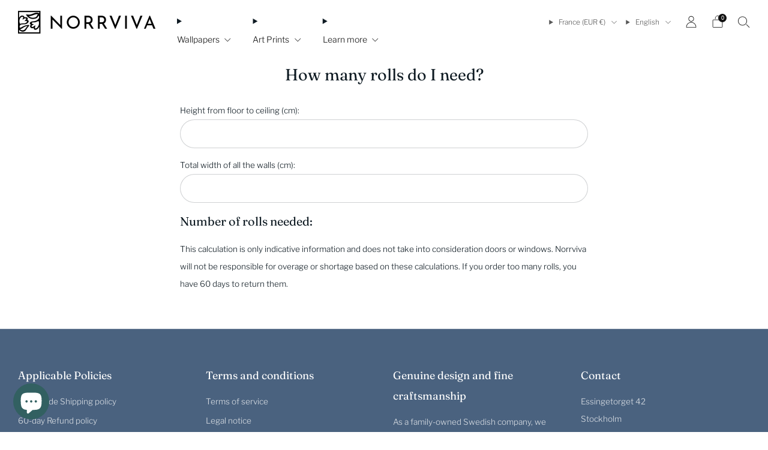

--- FILE ---
content_type: text/html; charset=utf-8
request_url: https://norrviva.com/en-fr/pages/calculator
body_size: 41398
content:

<!doctype html>
<html class="no-js" lang="en">
  <head>
    <meta charset="utf-8">
    <meta http-equiv="X-UA-Compatible" content="IE=edge,chrome=1">
    <meta
      name="viewport"
      content="width=device-width, initial-scale=1.0, height=device-height, minimum-scale=1.0, maximum-scale=1.0"
    >
    <meta name="theme-color" content="#D6D6CB">

    <!-- Network optimisations -->
<link rel="preconnect" href="//cdn.shopify.com" crossorigin>
<link rel="preconnect" href="//fonts.shopifycdn.com" crossorigin>

<link rel="preload" as="style" href="//norrviva.com/cdn/shop/t/10/assets/theme-critical.css?v=174119067608852932281755938421"><link rel="preload" as="script" href="//norrviva.com/cdn/shop/t/10/assets/scrollreveal.min.js?v=163720458850474464051755938421"><link rel="preload" href="//norrviva.com/cdn/fonts/libre_franklin/librefranklin_n3.8cafdf02f3a4e5567b74224f139d214e665e34e1.woff2" as="font" type="font/woff2" crossorigin>
<link rel="preload" href="//norrviva.com/cdn/fonts/fraunces/fraunces_n4.8e6986daad4907c36a536fb8d55aaf5318c974ca.woff2" as="font" type="font/woff2" crossorigin>
<link rel="canonical" href="https://norrviva.com/en-fr/pages/calculator">
      <link rel="shortcut icon" href="//norrviva.com/cdn/shop/files/StampBlack.png?crop=center&height=32&v=1681289960&width=32" type="image/png">
    

    <!-- Title and description ================================================== -->
    <title>How many rolls do I need?
&ndash; Norrviva</title><meta name="description" content="Height from floor to ceiling (cm): Total width of all the walls (cm): Number of rolls needed: This calculation is only indicative information and does not take into consideration doors or windows. Norrviva will not be responsible for overage or shortage based on these calculations. If you order too many rolls, you have"><!-- /snippets/social-meta-tags.liquid -->




<meta property="og:site_name" content="Norrviva">
<meta property="og:url" content="https://norrviva.com/en-fr/pages/calculator">
<meta property="og:title" content="How many rolls do I need?">
<meta property="og:type" content="website">
<meta property="og:description" content="Height from floor to ceiling (cm): Total width of all the walls (cm): Number of rolls needed: This calculation is only indicative information and does not take into consideration doors or windows. Norrviva will not be responsible for overage or shortage based on these calculations. If you order too many rolls, you have">

<meta property="og:image" content="http://norrviva.com/cdn/shop/files/SocialSharingImage_1200x1200.jpg?v=1698076450">
<meta property="og:image:secure_url" content="https://norrviva.com/cdn/shop/files/SocialSharingImage_1200x1200.jpg?v=1698076450">


<meta name="twitter:card" content="summary_large_image">
<meta name="twitter:title" content="How many rolls do I need?">
<meta name="twitter:description" content="Height from floor to ceiling (cm): Total width of all the walls (cm): Number of rolls needed: This calculation is only indicative information and does not take into consideration doors or windows. Norrviva will not be responsible for overage or shortage based on these calculations. If you order too many rolls, you have">
<!-- JS before CSSOM =================================================== -->
    <script type="text/javascript">
      theme = {};
      theme.t = {};
       	theme.t.add_to_cart = 'Add to cart';
         theme.t.sold_out = 'Sold out';
         theme.t.unavailable = 'Unavailable';
         theme.t.regular_price = 'Regular price';
         theme.t.sale_price = 'Sale price';
         theme.t.qty_notice_in_stock = 'In stock';
         theme.t.qty_notice_low_stock = 'Low stock';
         theme.t.qty_notice_sold_out = 'Out of stock';
         theme.t.qty_notice_number_in_stock_html = '<span>[qty]</span> in stock';
         theme.t.qty_notice_number_low_stock_html = 'Only <span>[qty]</span> in stock';
         theme.t.discount_currency = 'Save [discount]';
         theme.t.discount_percentage = 'Save [discount]%';
         theme.t.discount_text = 'On Sale';
         theme.t.unit_price_label = 'Unit price';
         theme.t.unit_price_separator = 'per';
         theme.t.from_price = 'from';
      	 theme.t.cart_item_singular = 'item';
      	 theme.t.cart_item_plural = 'items';
      	 theme.t.sku = 'SKU';
         theme.money_format = '€{{amount_with_comma_separator}}';
         theme.money_with_currency_format = '€{{amount_with_comma_separator}} EUR';
         theme.money_product_price_format = '€{{amount_with_comma_separator}}';
         theme.money_total_price_format = '€{{amount_with_comma_separator}} EUR';
      theme.map = {};
      theme.cart = {};
      theme.map_settings_url="//norrviva.com/cdn/shop/t/10/assets/map_settings.min.js?v=55973849163231613841755938421";
      theme.cart_type = 'modal';
      theme.cart_ajax = true;
      theme.routes = {
      	rootUrl: "/en-fr",
      	rootUrlSlash: "/en-fr/",
      	cartUrl: "/en-fr/cart",
      	cartAddUrl: "/en-fr/cart/add",
      	cartChangeUrl: "/en-fr/cart/change"
      };
      theme.assets = {
      	plyr: "//norrviva.com/cdn/shop/t/10/assets/plyr.min.js?v=4209607025050129391755938421",
      	masonry: "//norrviva.com/cdn/shop/t/10/assets/masonry.min.js?v=52946867241060388171755938421",
      	
      	fecha: "//norrviva.com/cdn/shop/t/10/assets/fecha.min.js?v=77892649025288305351755938421"
      };
    </script>
    
    <style id="fontsupporttest">
      @font-face {
        font-family: 'font';
        src: url('https://');
      }
    </style>
    <script type="text/javascript">
      function supportsFontFace() {
        function blacklist() {
          var match = /(WebKit|windows phone.+trident)\/(\d+)/i.exec(navigator.userAgent);
          return match && parseInt(match[2], 10) < (match[1] == 'WebKit' ? 533 : 6);
        }
        function hasFontFaceSrc() {
          var style = document.getElementById('fontsupporttest');
          var sheet = style.sheet || style.styleSheet;
          var cssText = sheet
            ? sheet.cssRules && sheet.cssRules[0]
              ? sheet.cssRules[0].cssText
              : sheet.cssText || ''
            : '';
          return /src/i.test(cssText);
        }
        return !blacklist() && hasFontFaceSrc();
      }
      document.documentElement.classList.replace('no-js', 'js');
      if (window.matchMedia('(pointer: coarse)').matches) {
        document.documentElement.classList.add('touchevents');
      } else {
        document.documentElement.classList.add('no-touchevents');
      }
      if (supportsFontFace()) {
        document.documentElement.classList.add('fontface');
      }
    </script>
    <script src="//norrviva.com/cdn/shop/t/10/assets/jquery.min.js?v=115860211936397945481755938421" defer="defer"></script>
    <script src="//norrviva.com/cdn/shop/t/10/assets/vendor.min.js?v=15382173146500450971755938421" defer="defer"></script>

    <!-- CSS ================================================== -->
    





























<style data-shopify>
  :root {
  	--color--brand: #D6D6CB;
  	--color--brand-dark: #cbcbbd;
  	--color--brand-light: #e1e1d9;

  	--color--accent: #DBC87F;
  	--color--accent-dark: #d5bf6b;

  	--color--link: #ffffff;
  	--color--link-dark: #939375;

  	--color--text: #0f1b23;
  	--color--text-light: rgba(15, 27, 35, 0.7);
  	--color--text-lighter: rgba(15, 27, 35, 0.55);
  	--color--text-lightest: rgba(15, 27, 35, 0.2);
  	--color--text-bg: rgba(15, 27, 35, 0.1);
	--color--text-bg-light: rgba(15, 27, 35, 0.05);

  	--color--headings: #0f1b23;
  	--color--alt-text: #8e9fac;
  	--color--btn: #000000;

  	--color--product-bg: rgba(0,0,0,0);
  	--color--product-sale: #911212;

  	--color--low-stock: #d2774c;
  	--color--in-stock: #407952;

  	--color--drawer-bg: #ffffff;

  	--color--bg: #FFFFFF;
  	--color--bg-alpha: rgba(255, 255, 255, 0.8);
  	--color--bg-light: #ffffff;
  	--color--bg-dark: #f2f2f2;

  	--color--drop-shadow: rgba(0, 0, 0, 0.08);

  	--color--label-brand: rgba(214, 214, 203, 0.8);
  	--color--label-sold_out: rgba(242, 242, 242, 0.8);
  	--color--label-discount: rgba(228, 206, 201, 0.8);
  	--color--label-new: rgba(229, 229, 229, 0.8);
  	--color--label-custom1: rgba(229, 229, 229, 0.8);
  	--color--label-custom2: rgba(229, 229, 229, 0.8);

  	--color--text-label-brand: #000000;
  	--color--text-label-sold_out: #000000;
  	--color--text-label-discount: #000000;
  	--color--text-label-new: #000000;
  	--color--text-label-custom_one: #000000;
  	--color--text-label-custom_two: #000000;

  	--font--size-base: 13.6;
  	--font--line-base: 30;

  	--font--size-h1: 33;
  	--font--size-h2: 27;
  	--font--size-h3: 22;
  	--font--size-h4: 20;
  	--font--size-h5: 18;
  	--font--size-h6: 16;

  	--font--size-grid: 13;
  	--font--size-nav: 14;
  	--font--size-mobile-nav: 14;
  	--font--size-mega-menu: 14;
  	--font--size-product-form-headings: 15;

  	--font--body: "Libre Franklin", sans-serif;
  	--font--body-style: normal;
    --font--body-weight: 300;

    --font--title: Fraunces, serif;
  	--font--title-weight: 400;
  	--font--title-style: normal;
  	--font--title-space: 0px;
  	--font--title-transform: none;

  	--font--button: "Libre Franklin", sans-serif;
  	--font--button-weight: 300;
  	--font--button-style: normal;

  	--font--button-space: 1px;
  	--font--button-transform: none;
  	--font--button-size: 12;
  	--font--button-mobile-size: 12px;

  	--font--nav-spacing: 36px;

  	--radius-button: 30px;
  	--radius-form: 30px;
  	--radius-variant: 15px;
  	--radius-label: 15px;
  	--radius-popup: 12px;
  	--radius-container: 0px;
  	--radius-media: 0px;
  	--radius-header: 0px;
  	--radius-menus: 0px;
  	--radius-mobile-header: 0px;
  	--radius-drawers: 0px;

  	--floating-spacing: 5px;

  	--checkbox-check-invert: 1;

  	--pswp-zoom-icon: url(//norrviva.com/cdn/shop/t/10/assets/pswp-zoom-icon.svg?v=67469326774256890881755938421);
  	--pswp-zoom-icon-2x: url(//norrviva.com/cdn/shop/t/10/assets/pswp-zoom-icon-2x.svg?v=61739606496987631131755938421);
  	--pswp-zoom-out-icon: url(//norrviva.com/cdn/shop/t/10/assets/pswp-zoom-out-icon.svg?v=113437214394839984061755938421);
  	--pswp-zoom-out-icon-2x: url(//norrviva.com/cdn/shop/t/10/assets/pswp-zoom-out-icon-2x.svg?v=57085294041578667101755938421);
  }
</style>

    <style>@font-face {
  font-family: "Libre Franklin";
  font-weight: 300;
  font-style: normal;
  font-display: swap;
  src: url("//norrviva.com/cdn/fonts/libre_franklin/librefranklin_n3.8cafdf02f3a4e5567b74224f139d214e665e34e1.woff2") format("woff2"),
       url("//norrviva.com/cdn/fonts/libre_franklin/librefranklin_n3.cdf6db8de35eb51473c109b271bf04f2b0561d68.woff") format("woff");
}

@font-face {
  font-family: Fraunces;
  font-weight: 400;
  font-style: normal;
  font-display: swap;
  src: url("//norrviva.com/cdn/fonts/fraunces/fraunces_n4.8e6986daad4907c36a536fb8d55aaf5318c974ca.woff2") format("woff2"),
       url("//norrviva.com/cdn/fonts/fraunces/fraunces_n4.879060358fafcf2c4c4b6df76c608dc301ced93b.woff") format("woff");
}

@font-face {
  font-family: "Libre Franklin";
  font-weight: 400;
  font-style: normal;
  font-display: swap;
  src: url("//norrviva.com/cdn/fonts/libre_franklin/librefranklin_n4.a9b0508e1ffb743a0fd6d0614768959c54a27d86.woff2") format("woff2"),
       url("//norrviva.com/cdn/fonts/libre_franklin/librefranklin_n4.948f6f27caf8552b1a9560176e3f14eeb2c6f202.woff") format("woff");
}

@font-face {
  font-family: "Libre Franklin";
  font-weight: 300;
  font-style: italic;
  font-display: swap;
  src: url("//norrviva.com/cdn/fonts/libre_franklin/librefranklin_i3.27165bbc51c81ac815a3253a3cb85fa882967f30.woff2") format("woff2"),
       url("//norrviva.com/cdn/fonts/libre_franklin/librefranklin_i3.9c035b1243bfce781830852fea08b140fdc7e703.woff") format("woff");
}

@font-face {
  font-family: "Libre Franklin";
  font-weight: 400;
  font-style: italic;
  font-display: swap;
  src: url("//norrviva.com/cdn/fonts/libre_franklin/librefranklin_i4.5cee60cade760b32c7b489f9d561e97341909d7c.woff2") format("woff2"),
       url("//norrviva.com/cdn/fonts/libre_franklin/librefranklin_i4.2f9ee939c2cc82522dfb62e1a084861f9beeb411.woff") format("woff");
}

</style>

<link rel="stylesheet" href="//norrviva.com/cdn/shop/t/10/assets/theme-critical.css?v=174119067608852932281755938421">

<link rel="preload" href="//norrviva.com/cdn/shop/t/10/assets/theme.css?v=140702179717767116021755938421" as="style" onload="this.onload=null;this.rel='stylesheet'">
<noscript><link rel="stylesheet" href="//norrviva.com/cdn/shop/t/10/assets/theme.css?v=140702179717767116021755938421"></noscript>
<script>
	/*! loadCSS rel=preload polyfill. [c]2017 Filament Group, Inc. MIT License */
	(function(w){"use strict";if(!w.loadCSS){w.loadCSS=function(){}}var rp=loadCSS.relpreload={};rp.support=(function(){var ret;try{ret=w.document.createElement("link").relList.supports("preload")}catch(e){ret=false}return function(){return ret}})();rp.bindMediaToggle=function(link){var finalMedia=link.media||"all";function enableStylesheet(){if(link.addEventListener){link.removeEventListener("load",enableStylesheet)}else if(link.attachEvent){link.detachEvent("onload",enableStylesheet)}link.setAttribute("onload",null);link.media=finalMedia}if(link.addEventListener){link.addEventListener("load",enableStylesheet)}else if(link.attachEvent){link.attachEvent("onload",enableStylesheet)}setTimeout(function(){link.rel="stylesheet";link.media="only x"});setTimeout(enableStylesheet,3000)};rp.poly=function(){if(rp.support()){return}var links=w.document.getElementsByTagName("link");for(var i=0;i<links.length;i+=1){var link=links[i];if(link.rel==="preload"&&link.getAttribute("as")==="style"&&!link.getAttribute("data-loadcss")){link.setAttribute("data-loadcss",true);rp.bindMediaToggle(link)}}};if(!rp.support()){rp.poly();var run=w.setInterval(rp.poly,500);if(w.addEventListener){w.addEventListener("load",function(){rp.poly();w.clearInterval(run)})}else if(w.attachEvent){w.attachEvent("onload",function(){rp.poly();w.clearInterval(run)})}}if(typeof exports!=="undefined"){exports.loadCSS=loadCSS}else{w.loadCSS=loadCSS}}(typeof global!=="undefined"?global:this));
</script>

    <!-- JS after CSSOM=================================================== -->
    
    <script type="module">
      import { produce } from "//norrviva.com/cdn/shop/t/10/assets/immer.lib.js?v=92186276450340095451755938421";
      import { createStore } from "//norrviva.com/cdn/shop/t/10/assets/zustand-vanilla.lib.js?v=93085296086090749921755938421";
      import Cookies from "//norrviva.com/cdn/shop/t/10/assets/js-cookie.lib.js?v=114704338990696736151755938421";

      window.theme.lib = {
        Cookies,
      };

      window.theme.cart = {
        functions: {
          produce: produce,
          createStore: createStore,
        },
      };
    </script>
    <script src="//norrviva.com/cdn/shop/t/10/assets/cart-store.js?v=169171967427512002621755938421" type="module"></script>
    <script src="//norrviva.com/cdn/shop/t/10/assets/quantity-input.js?v=167758851358000206601755938421" type="module"></script>
    <script src="//norrviva.com/cdn/shop/t/10/assets/product-form.js?v=166760770228120350161755938421" type="module"></script>
    <script src="//norrviva.com/cdn/shop/t/10/assets/cart-link.js?v=32912502300797275901755938421" type="module"></script>
    <script src="//norrviva.com/cdn/shop/t/10/assets/cart-components.js?v=170052251167457367751755938421" type="module"></script><script src="//norrviva.com/cdn/shop/t/10/assets/product-cards.js?v=131835838701298228361755938421" type="module"></script>

    <script src="//norrviva.com/cdn/shop/t/10/assets/theme.min.js?v=98106940372208493591755938421" defer="defer"></script>
    <script src="//norrviva.com/cdn/shop/t/10/assets/custom.js?v=152733329445290166911755938421" defer="defer"></script><script src="//norrviva.com/cdn/shop/t/10/assets/swatch-colors.js?v=113331978422415583671755938442" defer="defer"></script><script src="//norrviva.com/cdn/shop/t/10/assets/details-disclosure.js?v=96430930583685380661755938421" defer="defer"></script>
    <script src="//norrviva.com/cdn/shop/t/10/assets/header-details-disclosure.js?v=176612929968137023761755938421" defer="defer"></script>
    <script src="//norrviva.com/cdn/shop/t/10/assets/nested-menu.js?v=98653082698297721091755938421" defer="defer"></script>
    <script src="//norrviva.com/cdn/shop/t/10/assets/product-interactive-options.js?v=152201463464793350461755938421" type="module"></script>

    

    
      <script src="//norrviva.com/cdn/shop/t/10/assets/scrollreveal.min.js?v=163720458850474464051755938421"></script>
    
    

    <!-- Header hook for plugins ================================================== -->
    <script>window.performance && window.performance.mark && window.performance.mark('shopify.content_for_header.start');</script><meta name="facebook-domain-verification" content="7amuck206ng1n51goe8g99qi7zb62o">
<meta name="google-site-verification" content="aNwnMjy4RtHHo06fvqPyVd88l7CIuVp51kvZTMEWblI">
<meta id="shopify-digital-wallet" name="shopify-digital-wallet" content="/72898347333/digital_wallets/dialog">
<meta name="shopify-checkout-api-token" content="7e9d194f201a3db9f3ee77692afce0ad">
<meta id="in-context-paypal-metadata" data-shop-id="72898347333" data-venmo-supported="false" data-environment="production" data-locale="en_US" data-paypal-v4="true" data-currency="EUR">
<link rel="alternate" hreflang="x-default" href="https://norrviva.com/pages/calculator">
<link rel="alternate" hreflang="en" href="https://norrviva.com/pages/calculator">
<link rel="alternate" hreflang="sv" href="https://norrviva.com/sv/pages/calculator">
<link rel="alternate" hreflang="en-AT" href="https://norrviva.com/en-eu/pages/calculator">
<link rel="alternate" hreflang="de-AT" href="https://norrviva.com/de-eu/pages/calculator">
<link rel="alternate" hreflang="fr-AT" href="https://norrviva.com/fr-eu/pages/calculator">
<link rel="alternate" hreflang="en-BG" href="https://norrviva.com/en-eu/pages/calculator">
<link rel="alternate" hreflang="de-BG" href="https://norrviva.com/de-eu/pages/calculator">
<link rel="alternate" hreflang="fr-BG" href="https://norrviva.com/fr-eu/pages/calculator">
<link rel="alternate" hreflang="en-HR" href="https://norrviva.com/en-eu/pages/calculator">
<link rel="alternate" hreflang="de-HR" href="https://norrviva.com/de-eu/pages/calculator">
<link rel="alternate" hreflang="fr-HR" href="https://norrviva.com/fr-eu/pages/calculator">
<link rel="alternate" hreflang="en-CY" href="https://norrviva.com/en-eu/pages/calculator">
<link rel="alternate" hreflang="de-CY" href="https://norrviva.com/de-eu/pages/calculator">
<link rel="alternate" hreflang="fr-CY" href="https://norrviva.com/fr-eu/pages/calculator">
<link rel="alternate" hreflang="en-CZ" href="https://norrviva.com/en-eu/pages/calculator">
<link rel="alternate" hreflang="de-CZ" href="https://norrviva.com/de-eu/pages/calculator">
<link rel="alternate" hreflang="fr-CZ" href="https://norrviva.com/fr-eu/pages/calculator">
<link rel="alternate" hreflang="en-EE" href="https://norrviva.com/en-eu/pages/calculator">
<link rel="alternate" hreflang="de-EE" href="https://norrviva.com/de-eu/pages/calculator">
<link rel="alternate" hreflang="fr-EE" href="https://norrviva.com/fr-eu/pages/calculator">
<link rel="alternate" hreflang="en-GR" href="https://norrviva.com/en-eu/pages/calculator">
<link rel="alternate" hreflang="de-GR" href="https://norrviva.com/de-eu/pages/calculator">
<link rel="alternate" hreflang="fr-GR" href="https://norrviva.com/fr-eu/pages/calculator">
<link rel="alternate" hreflang="en-HU" href="https://norrviva.com/en-eu/pages/calculator">
<link rel="alternate" hreflang="de-HU" href="https://norrviva.com/de-eu/pages/calculator">
<link rel="alternate" hreflang="fr-HU" href="https://norrviva.com/fr-eu/pages/calculator">
<link rel="alternate" hreflang="en-IE" href="https://norrviva.com/en-eu/pages/calculator">
<link rel="alternate" hreflang="de-IE" href="https://norrviva.com/de-eu/pages/calculator">
<link rel="alternate" hreflang="fr-IE" href="https://norrviva.com/fr-eu/pages/calculator">
<link rel="alternate" hreflang="en-IT" href="https://norrviva.com/en-eu/pages/calculator">
<link rel="alternate" hreflang="de-IT" href="https://norrviva.com/de-eu/pages/calculator">
<link rel="alternate" hreflang="fr-IT" href="https://norrviva.com/fr-eu/pages/calculator">
<link rel="alternate" hreflang="en-LV" href="https://norrviva.com/en-eu/pages/calculator">
<link rel="alternate" hreflang="de-LV" href="https://norrviva.com/de-eu/pages/calculator">
<link rel="alternate" hreflang="fr-LV" href="https://norrviva.com/fr-eu/pages/calculator">
<link rel="alternate" hreflang="en-LT" href="https://norrviva.com/en-eu/pages/calculator">
<link rel="alternate" hreflang="de-LT" href="https://norrviva.com/de-eu/pages/calculator">
<link rel="alternate" hreflang="fr-LT" href="https://norrviva.com/fr-eu/pages/calculator">
<link rel="alternate" hreflang="en-LU" href="https://norrviva.com/en-eu/pages/calculator">
<link rel="alternate" hreflang="de-LU" href="https://norrviva.com/de-eu/pages/calculator">
<link rel="alternate" hreflang="fr-LU" href="https://norrviva.com/fr-eu/pages/calculator">
<link rel="alternate" hreflang="en-MT" href="https://norrviva.com/en-eu/pages/calculator">
<link rel="alternate" hreflang="de-MT" href="https://norrviva.com/de-eu/pages/calculator">
<link rel="alternate" hreflang="fr-MT" href="https://norrviva.com/fr-eu/pages/calculator">
<link rel="alternate" hreflang="en-PL" href="https://norrviva.com/en-eu/pages/calculator">
<link rel="alternate" hreflang="de-PL" href="https://norrviva.com/de-eu/pages/calculator">
<link rel="alternate" hreflang="fr-PL" href="https://norrviva.com/fr-eu/pages/calculator">
<link rel="alternate" hreflang="en-PT" href="https://norrviva.com/en-eu/pages/calculator">
<link rel="alternate" hreflang="de-PT" href="https://norrviva.com/de-eu/pages/calculator">
<link rel="alternate" hreflang="fr-PT" href="https://norrviva.com/fr-eu/pages/calculator">
<link rel="alternate" hreflang="en-RO" href="https://norrviva.com/en-eu/pages/calculator">
<link rel="alternate" hreflang="de-RO" href="https://norrviva.com/de-eu/pages/calculator">
<link rel="alternate" hreflang="fr-RO" href="https://norrviva.com/fr-eu/pages/calculator">
<link rel="alternate" hreflang="en-SK" href="https://norrviva.com/en-eu/pages/calculator">
<link rel="alternate" hreflang="de-SK" href="https://norrviva.com/de-eu/pages/calculator">
<link rel="alternate" hreflang="fr-SK" href="https://norrviva.com/fr-eu/pages/calculator">
<link rel="alternate" hreflang="en-SI" href="https://norrviva.com/en-eu/pages/calculator">
<link rel="alternate" hreflang="de-SI" href="https://norrviva.com/de-eu/pages/calculator">
<link rel="alternate" hreflang="fr-SI" href="https://norrviva.com/fr-eu/pages/calculator">
<link rel="alternate" hreflang="en-ES" href="https://norrviva.com/en-eu/pages/calculator">
<link rel="alternate" hreflang="de-ES" href="https://norrviva.com/de-eu/pages/calculator">
<link rel="alternate" hreflang="fr-ES" href="https://norrviva.com/fr-eu/pages/calculator">
<link rel="alternate" hreflang="en-US" href="https://norrviva.com/en-us/pages/calculator">
<link rel="alternate" hreflang="en-DE" href="https://norrviva.com/en-de/pages/calculator">
<link rel="alternate" hreflang="de-DE" href="https://norrviva.com/de-de/pages/calculator">
<link rel="alternate" hreflang="en-AU" href="https://norrviva.com/en-au/pages/calculator">
<link rel="alternate" hreflang="fr-FR" href="https://norrviva.com/fr-fr/pages/calculator">
<link rel="alternate" hreflang="en-FR" href="https://norrviva.com/en-fr/pages/calculator">
<link rel="alternate" hreflang="en-GB" href="https://norrviva.com/en-gb/pages/calculator">
<link rel="alternate" hreflang="en-NO" href="https://norrviva.com/en-no/pages/calculator">
<link rel="alternate" hreflang="sv-NO" href="https://norrviva.com/sv-no/pages/calculator">
<link rel="alternate" hreflang="ja-JP" href="https://norrviva.com/ja-jp/pages/calculator">
<link rel="alternate" hreflang="en-JP" href="https://norrviva.com/en-jp/pages/calculator">
<link rel="alternate" hreflang="en-DK" href="https://norrviva.com/en-dk/pages/calculator">
<link rel="alternate" hreflang="sv-DK" href="https://norrviva.com/sv-dk/pages/calculator">
<link rel="alternate" hreflang="en-NL" href="https://norrviva.com/en-nl/pages/calculator">
<link rel="alternate" hreflang="en-FI" href="https://norrviva.com/en-fi/pages/calculator">
<link rel="alternate" hreflang="sv-FI" href="https://norrviva.com/sv-fi/pages/calculator">
<link rel="alternate" hreflang="fr-BE" href="https://norrviva.com/fr-be/pages/calculator">
<link rel="alternate" hreflang="en-BE" href="https://norrviva.com/en-be/pages/calculator">
<link rel="alternate" hreflang="de-BE" href="https://norrviva.com/de-be/pages/calculator">
<link rel="alternate" hreflang="en-CH" href="https://norrviva.com/en-ch/pages/calculator">
<link rel="alternate" hreflang="en-CA" href="https://norrviva.com/en-ca/pages/calculator">
<link rel="alternate" hreflang="fr-CA" href="https://norrviva.com/fr-ca/pages/calculator">
<link rel="alternate" hreflang="en-SG" href="https://norrviva.com/en-sg/pages/calculator">
<script async="async" src="/checkouts/internal/preloads.js?locale=en-FR"></script>
<link rel="preconnect" href="https://shop.app" crossorigin="anonymous">
<script async="async" src="https://shop.app/checkouts/internal/preloads.js?locale=en-FR&shop_id=72898347333" crossorigin="anonymous"></script>
<script id="apple-pay-shop-capabilities" type="application/json">{"shopId":72898347333,"countryCode":"SE","currencyCode":"EUR","merchantCapabilities":["supports3DS"],"merchantId":"gid:\/\/shopify\/Shop\/72898347333","merchantName":"Norrviva","requiredBillingContactFields":["postalAddress","email","phone"],"requiredShippingContactFields":["postalAddress","email","phone"],"shippingType":"shipping","supportedNetworks":["visa","maestro","masterCard","amex"],"total":{"type":"pending","label":"Norrviva","amount":"1.00"},"shopifyPaymentsEnabled":true,"supportsSubscriptions":true}</script>
<script id="shopify-features" type="application/json">{"accessToken":"7e9d194f201a3db9f3ee77692afce0ad","betas":["rich-media-storefront-analytics"],"domain":"norrviva.com","predictiveSearch":true,"shopId":72898347333,"locale":"en"}</script>
<script>var Shopify = Shopify || {};
Shopify.shop = "norrviva.myshopify.com";
Shopify.locale = "en";
Shopify.currency = {"active":"EUR","rate":"0.09328859"};
Shopify.country = "FR";
Shopify.theme = {"name":"Creative_9","id":185350717765,"schema_name":"Creative","schema_version":"9.0.0","theme_store_id":1829,"role":"main"};
Shopify.theme.handle = "null";
Shopify.theme.style = {"id":null,"handle":null};
Shopify.cdnHost = "norrviva.com/cdn";
Shopify.routes = Shopify.routes || {};
Shopify.routes.root = "/en-fr/";</script>
<script type="module">!function(o){(o.Shopify=o.Shopify||{}).modules=!0}(window);</script>
<script>!function(o){function n(){var o=[];function n(){o.push(Array.prototype.slice.apply(arguments))}return n.q=o,n}var t=o.Shopify=o.Shopify||{};t.loadFeatures=n(),t.autoloadFeatures=n()}(window);</script>
<script>
  window.ShopifyPay = window.ShopifyPay || {};
  window.ShopifyPay.apiHost = "shop.app\/pay";
  window.ShopifyPay.redirectState = null;
</script>
<script id="shop-js-analytics" type="application/json">{"pageType":"page"}</script>
<script defer="defer" async type="module" src="//norrviva.com/cdn/shopifycloud/shop-js/modules/v2/client.init-shop-cart-sync_BN7fPSNr.en.esm.js"></script>
<script defer="defer" async type="module" src="//norrviva.com/cdn/shopifycloud/shop-js/modules/v2/chunk.common_Cbph3Kss.esm.js"></script>
<script defer="defer" async type="module" src="//norrviva.com/cdn/shopifycloud/shop-js/modules/v2/chunk.modal_DKumMAJ1.esm.js"></script>
<script type="module">
  await import("//norrviva.com/cdn/shopifycloud/shop-js/modules/v2/client.init-shop-cart-sync_BN7fPSNr.en.esm.js");
await import("//norrviva.com/cdn/shopifycloud/shop-js/modules/v2/chunk.common_Cbph3Kss.esm.js");
await import("//norrviva.com/cdn/shopifycloud/shop-js/modules/v2/chunk.modal_DKumMAJ1.esm.js");

  window.Shopify.SignInWithShop?.initShopCartSync?.({"fedCMEnabled":true,"windoidEnabled":true});

</script>
<script>
  window.Shopify = window.Shopify || {};
  if (!window.Shopify.featureAssets) window.Shopify.featureAssets = {};
  window.Shopify.featureAssets['shop-js'] = {"shop-cart-sync":["modules/v2/client.shop-cart-sync_CJVUk8Jm.en.esm.js","modules/v2/chunk.common_Cbph3Kss.esm.js","modules/v2/chunk.modal_DKumMAJ1.esm.js"],"init-fed-cm":["modules/v2/client.init-fed-cm_7Fvt41F4.en.esm.js","modules/v2/chunk.common_Cbph3Kss.esm.js","modules/v2/chunk.modal_DKumMAJ1.esm.js"],"init-shop-email-lookup-coordinator":["modules/v2/client.init-shop-email-lookup-coordinator_Cc088_bR.en.esm.js","modules/v2/chunk.common_Cbph3Kss.esm.js","modules/v2/chunk.modal_DKumMAJ1.esm.js"],"init-windoid":["modules/v2/client.init-windoid_hPopwJRj.en.esm.js","modules/v2/chunk.common_Cbph3Kss.esm.js","modules/v2/chunk.modal_DKumMAJ1.esm.js"],"shop-button":["modules/v2/client.shop-button_B0jaPSNF.en.esm.js","modules/v2/chunk.common_Cbph3Kss.esm.js","modules/v2/chunk.modal_DKumMAJ1.esm.js"],"shop-cash-offers":["modules/v2/client.shop-cash-offers_DPIskqss.en.esm.js","modules/v2/chunk.common_Cbph3Kss.esm.js","modules/v2/chunk.modal_DKumMAJ1.esm.js"],"shop-toast-manager":["modules/v2/client.shop-toast-manager_CK7RT69O.en.esm.js","modules/v2/chunk.common_Cbph3Kss.esm.js","modules/v2/chunk.modal_DKumMAJ1.esm.js"],"init-shop-cart-sync":["modules/v2/client.init-shop-cart-sync_BN7fPSNr.en.esm.js","modules/v2/chunk.common_Cbph3Kss.esm.js","modules/v2/chunk.modal_DKumMAJ1.esm.js"],"init-customer-accounts-sign-up":["modules/v2/client.init-customer-accounts-sign-up_CfPf4CXf.en.esm.js","modules/v2/client.shop-login-button_DeIztwXF.en.esm.js","modules/v2/chunk.common_Cbph3Kss.esm.js","modules/v2/chunk.modal_DKumMAJ1.esm.js"],"pay-button":["modules/v2/client.pay-button_CgIwFSYN.en.esm.js","modules/v2/chunk.common_Cbph3Kss.esm.js","modules/v2/chunk.modal_DKumMAJ1.esm.js"],"init-customer-accounts":["modules/v2/client.init-customer-accounts_DQ3x16JI.en.esm.js","modules/v2/client.shop-login-button_DeIztwXF.en.esm.js","modules/v2/chunk.common_Cbph3Kss.esm.js","modules/v2/chunk.modal_DKumMAJ1.esm.js"],"avatar":["modules/v2/client.avatar_BTnouDA3.en.esm.js"],"init-shop-for-new-customer-accounts":["modules/v2/client.init-shop-for-new-customer-accounts_CsZy_esa.en.esm.js","modules/v2/client.shop-login-button_DeIztwXF.en.esm.js","modules/v2/chunk.common_Cbph3Kss.esm.js","modules/v2/chunk.modal_DKumMAJ1.esm.js"],"shop-follow-button":["modules/v2/client.shop-follow-button_BRMJjgGd.en.esm.js","modules/v2/chunk.common_Cbph3Kss.esm.js","modules/v2/chunk.modal_DKumMAJ1.esm.js"],"checkout-modal":["modules/v2/client.checkout-modal_B9Drz_yf.en.esm.js","modules/v2/chunk.common_Cbph3Kss.esm.js","modules/v2/chunk.modal_DKumMAJ1.esm.js"],"shop-login-button":["modules/v2/client.shop-login-button_DeIztwXF.en.esm.js","modules/v2/chunk.common_Cbph3Kss.esm.js","modules/v2/chunk.modal_DKumMAJ1.esm.js"],"lead-capture":["modules/v2/client.lead-capture_DXYzFM3R.en.esm.js","modules/v2/chunk.common_Cbph3Kss.esm.js","modules/v2/chunk.modal_DKumMAJ1.esm.js"],"shop-login":["modules/v2/client.shop-login_CA5pJqmO.en.esm.js","modules/v2/chunk.common_Cbph3Kss.esm.js","modules/v2/chunk.modal_DKumMAJ1.esm.js"],"payment-terms":["modules/v2/client.payment-terms_BxzfvcZJ.en.esm.js","modules/v2/chunk.common_Cbph3Kss.esm.js","modules/v2/chunk.modal_DKumMAJ1.esm.js"]};
</script>
<script id="__st">var __st={"a":72898347333,"offset":3600,"reqid":"163abfcf-147e-45ac-9f54-f5704374d4c8-1769723935","pageurl":"norrviva.com\/en-fr\/pages\/calculator","s":"pages-115162874181","u":"1181874d6172","p":"page","rtyp":"page","rid":115162874181};</script>
<script>window.ShopifyPaypalV4VisibilityTracking = true;</script>
<script id="captcha-bootstrap">!function(){'use strict';const t='contact',e='account',n='new_comment',o=[[t,t],['blogs',n],['comments',n],[t,'customer']],c=[[e,'customer_login'],[e,'guest_login'],[e,'recover_customer_password'],[e,'create_customer']],r=t=>t.map((([t,e])=>`form[action*='/${t}']:not([data-nocaptcha='true']) input[name='form_type'][value='${e}']`)).join(','),a=t=>()=>t?[...document.querySelectorAll(t)].map((t=>t.form)):[];function s(){const t=[...o],e=r(t);return a(e)}const i='password',u='form_key',d=['recaptcha-v3-token','g-recaptcha-response','h-captcha-response',i],f=()=>{try{return window.sessionStorage}catch{return}},m='__shopify_v',_=t=>t.elements[u];function p(t,e,n=!1){try{const o=window.sessionStorage,c=JSON.parse(o.getItem(e)),{data:r}=function(t){const{data:e,action:n}=t;return t[m]||n?{data:e,action:n}:{data:t,action:n}}(c);for(const[e,n]of Object.entries(r))t.elements[e]&&(t.elements[e].value=n);n&&o.removeItem(e)}catch(o){console.error('form repopulation failed',{error:o})}}const l='form_type',E='cptcha';function T(t){t.dataset[E]=!0}const w=window,h=w.document,L='Shopify',v='ce_forms',y='captcha';let A=!1;((t,e)=>{const n=(g='f06e6c50-85a8-45c8-87d0-21a2b65856fe',I='https://cdn.shopify.com/shopifycloud/storefront-forms-hcaptcha/ce_storefront_forms_captcha_hcaptcha.v1.5.2.iife.js',D={infoText:'Protected by hCaptcha',privacyText:'Privacy',termsText:'Terms'},(t,e,n)=>{const o=w[L][v],c=o.bindForm;if(c)return c(t,g,e,D).then(n);var r;o.q.push([[t,g,e,D],n]),r=I,A||(h.body.append(Object.assign(h.createElement('script'),{id:'captcha-provider',async:!0,src:r})),A=!0)});var g,I,D;w[L]=w[L]||{},w[L][v]=w[L][v]||{},w[L][v].q=[],w[L][y]=w[L][y]||{},w[L][y].protect=function(t,e){n(t,void 0,e),T(t)},Object.freeze(w[L][y]),function(t,e,n,w,h,L){const[v,y,A,g]=function(t,e,n){const i=e?o:[],u=t?c:[],d=[...i,...u],f=r(d),m=r(i),_=r(d.filter((([t,e])=>n.includes(e))));return[a(f),a(m),a(_),s()]}(w,h,L),I=t=>{const e=t.target;return e instanceof HTMLFormElement?e:e&&e.form},D=t=>v().includes(t);t.addEventListener('submit',(t=>{const e=I(t);if(!e)return;const n=D(e)&&!e.dataset.hcaptchaBound&&!e.dataset.recaptchaBound,o=_(e),c=g().includes(e)&&(!o||!o.value);(n||c)&&t.preventDefault(),c&&!n&&(function(t){try{if(!f())return;!function(t){const e=f();if(!e)return;const n=_(t);if(!n)return;const o=n.value;o&&e.removeItem(o)}(t);const e=Array.from(Array(32),(()=>Math.random().toString(36)[2])).join('');!function(t,e){_(t)||t.append(Object.assign(document.createElement('input'),{type:'hidden',name:u})),t.elements[u].value=e}(t,e),function(t,e){const n=f();if(!n)return;const o=[...t.querySelectorAll(`input[type='${i}']`)].map((({name:t})=>t)),c=[...d,...o],r={};for(const[a,s]of new FormData(t).entries())c.includes(a)||(r[a]=s);n.setItem(e,JSON.stringify({[m]:1,action:t.action,data:r}))}(t,e)}catch(e){console.error('failed to persist form',e)}}(e),e.submit())}));const S=(t,e)=>{t&&!t.dataset[E]&&(n(t,e.some((e=>e===t))),T(t))};for(const o of['focusin','change'])t.addEventListener(o,(t=>{const e=I(t);D(e)&&S(e,y())}));const B=e.get('form_key'),M=e.get(l),P=B&&M;t.addEventListener('DOMContentLoaded',(()=>{const t=y();if(P)for(const e of t)e.elements[l].value===M&&p(e,B);[...new Set([...A(),...v().filter((t=>'true'===t.dataset.shopifyCaptcha))])].forEach((e=>S(e,t)))}))}(h,new URLSearchParams(w.location.search),n,t,e,['guest_login'])})(!0,!0)}();</script>
<script integrity="sha256-4kQ18oKyAcykRKYeNunJcIwy7WH5gtpwJnB7kiuLZ1E=" data-source-attribution="shopify.loadfeatures" defer="defer" src="//norrviva.com/cdn/shopifycloud/storefront/assets/storefront/load_feature-a0a9edcb.js" crossorigin="anonymous"></script>
<script crossorigin="anonymous" defer="defer" src="//norrviva.com/cdn/shopifycloud/storefront/assets/shopify_pay/storefront-65b4c6d7.js?v=20250812"></script>
<script data-source-attribution="shopify.dynamic_checkout.dynamic.init">var Shopify=Shopify||{};Shopify.PaymentButton=Shopify.PaymentButton||{isStorefrontPortableWallets:!0,init:function(){window.Shopify.PaymentButton.init=function(){};var t=document.createElement("script");t.src="https://norrviva.com/cdn/shopifycloud/portable-wallets/latest/portable-wallets.en.js",t.type="module",document.head.appendChild(t)}};
</script>
<script data-source-attribution="shopify.dynamic_checkout.buyer_consent">
  function portableWalletsHideBuyerConsent(e){var t=document.getElementById("shopify-buyer-consent"),n=document.getElementById("shopify-subscription-policy-button");t&&n&&(t.classList.add("hidden"),t.setAttribute("aria-hidden","true"),n.removeEventListener("click",e))}function portableWalletsShowBuyerConsent(e){var t=document.getElementById("shopify-buyer-consent"),n=document.getElementById("shopify-subscription-policy-button");t&&n&&(t.classList.remove("hidden"),t.removeAttribute("aria-hidden"),n.addEventListener("click",e))}window.Shopify?.PaymentButton&&(window.Shopify.PaymentButton.hideBuyerConsent=portableWalletsHideBuyerConsent,window.Shopify.PaymentButton.showBuyerConsent=portableWalletsShowBuyerConsent);
</script>
<script data-source-attribution="shopify.dynamic_checkout.cart.bootstrap">document.addEventListener("DOMContentLoaded",(function(){function t(){return document.querySelector("shopify-accelerated-checkout-cart, shopify-accelerated-checkout")}if(t())Shopify.PaymentButton.init();else{new MutationObserver((function(e,n){t()&&(Shopify.PaymentButton.init(),n.disconnect())})).observe(document.body,{childList:!0,subtree:!0})}}));
</script>
<script id='scb4127' type='text/javascript' async='' src='https://norrviva.com/cdn/shopifycloud/privacy-banner/storefront-banner.js'></script><link id="shopify-accelerated-checkout-styles" rel="stylesheet" media="screen" href="https://norrviva.com/cdn/shopifycloud/portable-wallets/latest/accelerated-checkout-backwards-compat.css" crossorigin="anonymous">
<style id="shopify-accelerated-checkout-cart">
        #shopify-buyer-consent {
  margin-top: 1em;
  display: inline-block;
  width: 100%;
}

#shopify-buyer-consent.hidden {
  display: none;
}

#shopify-subscription-policy-button {
  background: none;
  border: none;
  padding: 0;
  text-decoration: underline;
  font-size: inherit;
  cursor: pointer;
}

#shopify-subscription-policy-button::before {
  box-shadow: none;
}

      </style>

<script>window.performance && window.performance.mark && window.performance.mark('shopify.content_for_header.end');</script>
  <script src="https://cdn.shopify.com/extensions/e8878072-2f6b-4e89-8082-94b04320908d/inbox-1254/assets/inbox-chat-loader.js" type="text/javascript" defer="defer"></script>
<link href="https://monorail-edge.shopifysvc.com" rel="dns-prefetch">
<script>(function(){if ("sendBeacon" in navigator && "performance" in window) {try {var session_token_from_headers = performance.getEntriesByType('navigation')[0].serverTiming.find(x => x.name == '_s').description;} catch {var session_token_from_headers = undefined;}var session_cookie_matches = document.cookie.match(/_shopify_s=([^;]*)/);var session_token_from_cookie = session_cookie_matches && session_cookie_matches.length === 2 ? session_cookie_matches[1] : "";var session_token = session_token_from_headers || session_token_from_cookie || "";function handle_abandonment_event(e) {var entries = performance.getEntries().filter(function(entry) {return /monorail-edge.shopifysvc.com/.test(entry.name);});if (!window.abandonment_tracked && entries.length === 0) {window.abandonment_tracked = true;var currentMs = Date.now();var navigation_start = performance.timing.navigationStart;var payload = {shop_id: 72898347333,url: window.location.href,navigation_start,duration: currentMs - navigation_start,session_token,page_type: "page"};window.navigator.sendBeacon("https://monorail-edge.shopifysvc.com/v1/produce", JSON.stringify({schema_id: "online_store_buyer_site_abandonment/1.1",payload: payload,metadata: {event_created_at_ms: currentMs,event_sent_at_ms: currentMs}}));}}window.addEventListener('pagehide', handle_abandonment_event);}}());</script>
<script id="web-pixels-manager-setup">(function e(e,d,r,n,o){if(void 0===o&&(o={}),!Boolean(null===(a=null===(i=window.Shopify)||void 0===i?void 0:i.analytics)||void 0===a?void 0:a.replayQueue)){var i,a;window.Shopify=window.Shopify||{};var t=window.Shopify;t.analytics=t.analytics||{};var s=t.analytics;s.replayQueue=[],s.publish=function(e,d,r){return s.replayQueue.push([e,d,r]),!0};try{self.performance.mark("wpm:start")}catch(e){}var l=function(){var e={modern:/Edge?\/(1{2}[4-9]|1[2-9]\d|[2-9]\d{2}|\d{4,})\.\d+(\.\d+|)|Firefox\/(1{2}[4-9]|1[2-9]\d|[2-9]\d{2}|\d{4,})\.\d+(\.\d+|)|Chrom(ium|e)\/(9{2}|\d{3,})\.\d+(\.\d+|)|(Maci|X1{2}).+ Version\/(15\.\d+|(1[6-9]|[2-9]\d|\d{3,})\.\d+)([,.]\d+|)( \(\w+\)|)( Mobile\/\w+|) Safari\/|Chrome.+OPR\/(9{2}|\d{3,})\.\d+\.\d+|(CPU[ +]OS|iPhone[ +]OS|CPU[ +]iPhone|CPU IPhone OS|CPU iPad OS)[ +]+(15[._]\d+|(1[6-9]|[2-9]\d|\d{3,})[._]\d+)([._]\d+|)|Android:?[ /-](13[3-9]|1[4-9]\d|[2-9]\d{2}|\d{4,})(\.\d+|)(\.\d+|)|Android.+Firefox\/(13[5-9]|1[4-9]\d|[2-9]\d{2}|\d{4,})\.\d+(\.\d+|)|Android.+Chrom(ium|e)\/(13[3-9]|1[4-9]\d|[2-9]\d{2}|\d{4,})\.\d+(\.\d+|)|SamsungBrowser\/([2-9]\d|\d{3,})\.\d+/,legacy:/Edge?\/(1[6-9]|[2-9]\d|\d{3,})\.\d+(\.\d+|)|Firefox\/(5[4-9]|[6-9]\d|\d{3,})\.\d+(\.\d+|)|Chrom(ium|e)\/(5[1-9]|[6-9]\d|\d{3,})\.\d+(\.\d+|)([\d.]+$|.*Safari\/(?![\d.]+ Edge\/[\d.]+$))|(Maci|X1{2}).+ Version\/(10\.\d+|(1[1-9]|[2-9]\d|\d{3,})\.\d+)([,.]\d+|)( \(\w+\)|)( Mobile\/\w+|) Safari\/|Chrome.+OPR\/(3[89]|[4-9]\d|\d{3,})\.\d+\.\d+|(CPU[ +]OS|iPhone[ +]OS|CPU[ +]iPhone|CPU IPhone OS|CPU iPad OS)[ +]+(10[._]\d+|(1[1-9]|[2-9]\d|\d{3,})[._]\d+)([._]\d+|)|Android:?[ /-](13[3-9]|1[4-9]\d|[2-9]\d{2}|\d{4,})(\.\d+|)(\.\d+|)|Mobile Safari.+OPR\/([89]\d|\d{3,})\.\d+\.\d+|Android.+Firefox\/(13[5-9]|1[4-9]\d|[2-9]\d{2}|\d{4,})\.\d+(\.\d+|)|Android.+Chrom(ium|e)\/(13[3-9]|1[4-9]\d|[2-9]\d{2}|\d{4,})\.\d+(\.\d+|)|Android.+(UC? ?Browser|UCWEB|U3)[ /]?(15\.([5-9]|\d{2,})|(1[6-9]|[2-9]\d|\d{3,})\.\d+)\.\d+|SamsungBrowser\/(5\.\d+|([6-9]|\d{2,})\.\d+)|Android.+MQ{2}Browser\/(14(\.(9|\d{2,})|)|(1[5-9]|[2-9]\d|\d{3,})(\.\d+|))(\.\d+|)|K[Aa][Ii]OS\/(3\.\d+|([4-9]|\d{2,})\.\d+)(\.\d+|)/},d=e.modern,r=e.legacy,n=navigator.userAgent;return n.match(d)?"modern":n.match(r)?"legacy":"unknown"}(),u="modern"===l?"modern":"legacy",c=(null!=n?n:{modern:"",legacy:""})[u],f=function(e){return[e.baseUrl,"/wpm","/b",e.hashVersion,"modern"===e.buildTarget?"m":"l",".js"].join("")}({baseUrl:d,hashVersion:r,buildTarget:u}),m=function(e){var d=e.version,r=e.bundleTarget,n=e.surface,o=e.pageUrl,i=e.monorailEndpoint;return{emit:function(e){var a=e.status,t=e.errorMsg,s=(new Date).getTime(),l=JSON.stringify({metadata:{event_sent_at_ms:s},events:[{schema_id:"web_pixels_manager_load/3.1",payload:{version:d,bundle_target:r,page_url:o,status:a,surface:n,error_msg:t},metadata:{event_created_at_ms:s}}]});if(!i)return console&&console.warn&&console.warn("[Web Pixels Manager] No Monorail endpoint provided, skipping logging."),!1;try{return self.navigator.sendBeacon.bind(self.navigator)(i,l)}catch(e){}var u=new XMLHttpRequest;try{return u.open("POST",i,!0),u.setRequestHeader("Content-Type","text/plain"),u.send(l),!0}catch(e){return console&&console.warn&&console.warn("[Web Pixels Manager] Got an unhandled error while logging to Monorail."),!1}}}}({version:r,bundleTarget:l,surface:e.surface,pageUrl:self.location.href,monorailEndpoint:e.monorailEndpoint});try{o.browserTarget=l,function(e){var d=e.src,r=e.async,n=void 0===r||r,o=e.onload,i=e.onerror,a=e.sri,t=e.scriptDataAttributes,s=void 0===t?{}:t,l=document.createElement("script"),u=document.querySelector("head"),c=document.querySelector("body");if(l.async=n,l.src=d,a&&(l.integrity=a,l.crossOrigin="anonymous"),s)for(var f in s)if(Object.prototype.hasOwnProperty.call(s,f))try{l.dataset[f]=s[f]}catch(e){}if(o&&l.addEventListener("load",o),i&&l.addEventListener("error",i),u)u.appendChild(l);else{if(!c)throw new Error("Did not find a head or body element to append the script");c.appendChild(l)}}({src:f,async:!0,onload:function(){if(!function(){var e,d;return Boolean(null===(d=null===(e=window.Shopify)||void 0===e?void 0:e.analytics)||void 0===d?void 0:d.initialized)}()){var d=window.webPixelsManager.init(e)||void 0;if(d){var r=window.Shopify.analytics;r.replayQueue.forEach((function(e){var r=e[0],n=e[1],o=e[2];d.publishCustomEvent(r,n,o)})),r.replayQueue=[],r.publish=d.publishCustomEvent,r.visitor=d.visitor,r.initialized=!0}}},onerror:function(){return m.emit({status:"failed",errorMsg:"".concat(f," has failed to load")})},sri:function(e){var d=/^sha384-[A-Za-z0-9+/=]+$/;return"string"==typeof e&&d.test(e)}(c)?c:"",scriptDataAttributes:o}),m.emit({status:"loading"})}catch(e){m.emit({status:"failed",errorMsg:(null==e?void 0:e.message)||"Unknown error"})}}})({shopId: 72898347333,storefrontBaseUrl: "https://norrviva.com",extensionsBaseUrl: "https://extensions.shopifycdn.com/cdn/shopifycloud/web-pixels-manager",monorailEndpoint: "https://monorail-edge.shopifysvc.com/unstable/produce_batch",surface: "storefront-renderer",enabledBetaFlags: ["2dca8a86"],webPixelsConfigList: [{"id":"1009090885","configuration":"{\"config\":\"{\\\"pixel_id\\\":\\\"G-J61K6DLNKY\\\",\\\"google_tag_ids\\\":[\\\"G-J61K6DLNKY\\\",\\\"AW-11056419039\\\",\\\"GT-NFXGX54\\\"],\\\"target_country\\\":\\\"SE\\\",\\\"gtag_events\\\":[{\\\"type\\\":\\\"begin_checkout\\\",\\\"action_label\\\":[\\\"G-J61K6DLNKY\\\",\\\"AW-11056419039\\\/8AnxCKP0yJYYEN-hjpgp\\\"]},{\\\"type\\\":\\\"search\\\",\\\"action_label\\\":[\\\"G-J61K6DLNKY\\\",\\\"AW-11056419039\\\/WW6fCJ30yJYYEN-hjpgp\\\"]},{\\\"type\\\":\\\"view_item\\\",\\\"action_label\\\":[\\\"G-J61K6DLNKY\\\",\\\"AW-11056419039\\\/s1MfCJr0yJYYEN-hjpgp\\\",\\\"MC-2FY4STFZM9\\\"]},{\\\"type\\\":\\\"purchase\\\",\\\"action_label\\\":[\\\"G-J61K6DLNKY\\\",\\\"AW-11056419039\\\/4LccCJT0yJYYEN-hjpgp\\\",\\\"MC-2FY4STFZM9\\\"]},{\\\"type\\\":\\\"page_view\\\",\\\"action_label\\\":[\\\"G-J61K6DLNKY\\\",\\\"AW-11056419039\\\/t0Q1CJf0yJYYEN-hjpgp\\\",\\\"MC-2FY4STFZM9\\\"]},{\\\"type\\\":\\\"add_payment_info\\\",\\\"action_label\\\":[\\\"G-J61K6DLNKY\\\",\\\"AW-11056419039\\\/Uzq1CKb0yJYYEN-hjpgp\\\"]},{\\\"type\\\":\\\"add_to_cart\\\",\\\"action_label\\\":[\\\"G-J61K6DLNKY\\\",\\\"AW-11056419039\\\/lDL6CKD0yJYYEN-hjpgp\\\"]}],\\\"enable_monitoring_mode\\\":false}\"}","eventPayloadVersion":"v1","runtimeContext":"OPEN","scriptVersion":"b2a88bafab3e21179ed38636efcd8a93","type":"APP","apiClientId":1780363,"privacyPurposes":[],"dataSharingAdjustments":{"protectedCustomerApprovalScopes":["read_customer_address","read_customer_email","read_customer_name","read_customer_personal_data","read_customer_phone"]}},{"id":"253526341","configuration":"{\"pixel_id\":\"5891782787542981\",\"pixel_type\":\"facebook_pixel\",\"metaapp_system_user_token\":\"-\"}","eventPayloadVersion":"v1","runtimeContext":"OPEN","scriptVersion":"ca16bc87fe92b6042fbaa3acc2fbdaa6","type":"APP","apiClientId":2329312,"privacyPurposes":["ANALYTICS","MARKETING","SALE_OF_DATA"],"dataSharingAdjustments":{"protectedCustomerApprovalScopes":["read_customer_address","read_customer_email","read_customer_name","read_customer_personal_data","read_customer_phone"]}},{"id":"172654917","configuration":"{\"tagID\":\"2612708876563\"}","eventPayloadVersion":"v1","runtimeContext":"STRICT","scriptVersion":"18031546ee651571ed29edbe71a3550b","type":"APP","apiClientId":3009811,"privacyPurposes":["ANALYTICS","MARKETING","SALE_OF_DATA"],"dataSharingAdjustments":{"protectedCustomerApprovalScopes":["read_customer_address","read_customer_email","read_customer_name","read_customer_personal_data","read_customer_phone"]}},{"id":"shopify-app-pixel","configuration":"{}","eventPayloadVersion":"v1","runtimeContext":"STRICT","scriptVersion":"0450","apiClientId":"shopify-pixel","type":"APP","privacyPurposes":["ANALYTICS","MARKETING"]},{"id":"shopify-custom-pixel","eventPayloadVersion":"v1","runtimeContext":"LAX","scriptVersion":"0450","apiClientId":"shopify-pixel","type":"CUSTOM","privacyPurposes":["ANALYTICS","MARKETING"]}],isMerchantRequest: false,initData: {"shop":{"name":"Norrviva","paymentSettings":{"currencyCode":"SEK"},"myshopifyDomain":"norrviva.myshopify.com","countryCode":"SE","storefrontUrl":"https:\/\/norrviva.com\/en-fr"},"customer":null,"cart":null,"checkout":null,"productVariants":[],"purchasingCompany":null},},"https://norrviva.com/cdn","1d2a099fw23dfb22ep557258f5m7a2edbae",{"modern":"","legacy":""},{"shopId":"72898347333","storefrontBaseUrl":"https:\/\/norrviva.com","extensionBaseUrl":"https:\/\/extensions.shopifycdn.com\/cdn\/shopifycloud\/web-pixels-manager","surface":"storefront-renderer","enabledBetaFlags":"[\"2dca8a86\"]","isMerchantRequest":"false","hashVersion":"1d2a099fw23dfb22ep557258f5m7a2edbae","publish":"custom","events":"[[\"page_viewed\",{}]]"});</script><script>
  window.ShopifyAnalytics = window.ShopifyAnalytics || {};
  window.ShopifyAnalytics.meta = window.ShopifyAnalytics.meta || {};
  window.ShopifyAnalytics.meta.currency = 'EUR';
  var meta = {"page":{"pageType":"page","resourceType":"page","resourceId":115162874181,"requestId":"163abfcf-147e-45ac-9f54-f5704374d4c8-1769723935"}};
  for (var attr in meta) {
    window.ShopifyAnalytics.meta[attr] = meta[attr];
  }
</script>
<script class="analytics">
  (function () {
    var customDocumentWrite = function(content) {
      var jquery = null;

      if (window.jQuery) {
        jquery = window.jQuery;
      } else if (window.Checkout && window.Checkout.$) {
        jquery = window.Checkout.$;
      }

      if (jquery) {
        jquery('body').append(content);
      }
    };

    var hasLoggedConversion = function(token) {
      if (token) {
        return document.cookie.indexOf('loggedConversion=' + token) !== -1;
      }
      return false;
    }

    var setCookieIfConversion = function(token) {
      if (token) {
        var twoMonthsFromNow = new Date(Date.now());
        twoMonthsFromNow.setMonth(twoMonthsFromNow.getMonth() + 2);

        document.cookie = 'loggedConversion=' + token + '; expires=' + twoMonthsFromNow;
      }
    }

    var trekkie = window.ShopifyAnalytics.lib = window.trekkie = window.trekkie || [];
    if (trekkie.integrations) {
      return;
    }
    trekkie.methods = [
      'identify',
      'page',
      'ready',
      'track',
      'trackForm',
      'trackLink'
    ];
    trekkie.factory = function(method) {
      return function() {
        var args = Array.prototype.slice.call(arguments);
        args.unshift(method);
        trekkie.push(args);
        return trekkie;
      };
    };
    for (var i = 0; i < trekkie.methods.length; i++) {
      var key = trekkie.methods[i];
      trekkie[key] = trekkie.factory(key);
    }
    trekkie.load = function(config) {
      trekkie.config = config || {};
      trekkie.config.initialDocumentCookie = document.cookie;
      var first = document.getElementsByTagName('script')[0];
      var script = document.createElement('script');
      script.type = 'text/javascript';
      script.onerror = function(e) {
        var scriptFallback = document.createElement('script');
        scriptFallback.type = 'text/javascript';
        scriptFallback.onerror = function(error) {
                var Monorail = {
      produce: function produce(monorailDomain, schemaId, payload) {
        var currentMs = new Date().getTime();
        var event = {
          schema_id: schemaId,
          payload: payload,
          metadata: {
            event_created_at_ms: currentMs,
            event_sent_at_ms: currentMs
          }
        };
        return Monorail.sendRequest("https://" + monorailDomain + "/v1/produce", JSON.stringify(event));
      },
      sendRequest: function sendRequest(endpointUrl, payload) {
        // Try the sendBeacon API
        if (window && window.navigator && typeof window.navigator.sendBeacon === 'function' && typeof window.Blob === 'function' && !Monorail.isIos12()) {
          var blobData = new window.Blob([payload], {
            type: 'text/plain'
          });

          if (window.navigator.sendBeacon(endpointUrl, blobData)) {
            return true;
          } // sendBeacon was not successful

        } // XHR beacon

        var xhr = new XMLHttpRequest();

        try {
          xhr.open('POST', endpointUrl);
          xhr.setRequestHeader('Content-Type', 'text/plain');
          xhr.send(payload);
        } catch (e) {
          console.log(e);
        }

        return false;
      },
      isIos12: function isIos12() {
        return window.navigator.userAgent.lastIndexOf('iPhone; CPU iPhone OS 12_') !== -1 || window.navigator.userAgent.lastIndexOf('iPad; CPU OS 12_') !== -1;
      }
    };
    Monorail.produce('monorail-edge.shopifysvc.com',
      'trekkie_storefront_load_errors/1.1',
      {shop_id: 72898347333,
      theme_id: 185350717765,
      app_name: "storefront",
      context_url: window.location.href,
      source_url: "//norrviva.com/cdn/s/trekkie.storefront.c59ea00e0474b293ae6629561379568a2d7c4bba.min.js"});

        };
        scriptFallback.async = true;
        scriptFallback.src = '//norrviva.com/cdn/s/trekkie.storefront.c59ea00e0474b293ae6629561379568a2d7c4bba.min.js';
        first.parentNode.insertBefore(scriptFallback, first);
      };
      script.async = true;
      script.src = '//norrviva.com/cdn/s/trekkie.storefront.c59ea00e0474b293ae6629561379568a2d7c4bba.min.js';
      first.parentNode.insertBefore(script, first);
    };
    trekkie.load(
      {"Trekkie":{"appName":"storefront","development":false,"defaultAttributes":{"shopId":72898347333,"isMerchantRequest":null,"themeId":185350717765,"themeCityHash":"11536353052295959257","contentLanguage":"en","currency":"EUR","eventMetadataId":"dee0c07f-7faf-481a-858f-13e82955d713"},"isServerSideCookieWritingEnabled":true,"monorailRegion":"shop_domain","enabledBetaFlags":["65f19447","b5387b81"]},"Session Attribution":{},"S2S":{"facebookCapiEnabled":true,"source":"trekkie-storefront-renderer","apiClientId":580111}}
    );

    var loaded = false;
    trekkie.ready(function() {
      if (loaded) return;
      loaded = true;

      window.ShopifyAnalytics.lib = window.trekkie;

      var originalDocumentWrite = document.write;
      document.write = customDocumentWrite;
      try { window.ShopifyAnalytics.merchantGoogleAnalytics.call(this); } catch(error) {};
      document.write = originalDocumentWrite;

      window.ShopifyAnalytics.lib.page(null,{"pageType":"page","resourceType":"page","resourceId":115162874181,"requestId":"163abfcf-147e-45ac-9f54-f5704374d4c8-1769723935","shopifyEmitted":true});

      var match = window.location.pathname.match(/checkouts\/(.+)\/(thank_you|post_purchase)/)
      var token = match? match[1]: undefined;
      if (!hasLoggedConversion(token)) {
        setCookieIfConversion(token);
        
      }
    });


        var eventsListenerScript = document.createElement('script');
        eventsListenerScript.async = true;
        eventsListenerScript.src = "//norrviva.com/cdn/shopifycloud/storefront/assets/shop_events_listener-3da45d37.js";
        document.getElementsByTagName('head')[0].appendChild(eventsListenerScript);

})();</script>
<script
  defer
  src="https://norrviva.com/cdn/shopifycloud/perf-kit/shopify-perf-kit-3.1.0.min.js"
  data-application="storefront-renderer"
  data-shop-id="72898347333"
  data-render-region="gcp-us-east1"
  data-page-type="page"
  data-theme-instance-id="185350717765"
  data-theme-name="Creative"
  data-theme-version="9.0.0"
  data-monorail-region="shop_domain"
  data-resource-timing-sampling-rate="10"
  data-shs="true"
  data-shs-beacon="true"
  data-shs-export-with-fetch="true"
  data-shs-logs-sample-rate="1"
  data-shs-beacon-endpoint="https://norrviva.com/api/collect"
></script>
</head>

  <body
    id="how-many-rolls-do-i-need"
    class="template-page"
    data-anim-load="true"
    data-anim-interval-style="fade_down"
    data-anim-zoom="true"
    data-anim-interval="true"
    data-editor-mode="false"
    data-quick-shop-show-cart="true"
    data-floating-header="false"
    data-floating-mobile-header="false"
    data-floating-drawers="false"
  ><script type="text/javascript">
      //loading class for animations
      document.body.className += ' ' + 'js-theme-loading';
      setTimeout(function () {
        document.body.className = document.body.className.replace('js-theme-loading', 'js-theme-loaded');
      }, 300);
    </script>

    
    <script type="application/json" id="cart-data">
      {"note":null,"attributes":{},"original_total_price":0,"total_price":0,"total_discount":0,"total_weight":0.0,"item_count":0,"items":[],"requires_shipping":false,"currency":"EUR","items_subtotal_price":0,"cart_level_discount_applications":[],"checkout_charge_amount":0}
    </script>
<div id="cart-templates" style="display: none"><template id="template-cart-item-property">
      
<div class="cart-item__meta-inline">
  <property-name class="cart-item__meta"></property-name>:
  <property-value class="cart-item__meta"></property-value>
</div>

    </template>
    <template id="template-price">
      
<div class="price "><span class="money"><money-amount></money-amount></span></div>

    </template>
    <template id="template-discount-item">
      <span class="discount__icon">
  <svg class="icon icon--label" width="14" height="14" viewBox="0 0 14 14" fill="none" xmlns="http://www.w3.org/2000/svg">
    <path d="M4 5C3.73478 5 3.48043 4.89464 3.29289 4.70711C3.10536 4.51957 3 4.26522 3 4C3 3.73478 3.10536 3.48043 3.29289 3.29289C3.48043 3.10536 3.73478 3 4 3C4.26522 3 4.51957 3.10536 4.70711 3.29289C4.89464 3.48043 5 3.73478 5 4C5 4.26522 4.89464 4.51957 4.70711 4.70711C4.51957 4.89464 4.26522 5 4 5Z" fill="currentColor"/>
    <path fill-rule="evenodd" clip-rule="evenodd" d="M5.72399 0.5C6.22833 0.500047 6.72748 0.601828 7.19158 0.799254C7.65567 0.996679 8.07517 1.28569 8.42499 1.649L12.679 6.066C13.1787 6.58484 13.4549 7.27904 13.4481 7.99936C13.4414 8.71967 13.1523 9.40859 12.643 9.918L9.74499 12.816C9.28191 13.2791 8.6556 13.542 8.00073 13.5482C7.34585 13.5543 6.71471 13.3033 6.24299 12.849L1.49599 8.278C1.18107 7.97483 0.930541 7.61125 0.759404 7.20901C0.588267 6.80677 0.500034 6.37413 0.499986 5.937V3.75C0.499986 2.88805 0.842396 2.0614 1.45189 1.4519C2.06138 0.84241 2.88803 0.5 3.74999 0.5H5.72399ZM7.34399 2.69C7.13422 2.47198 6.88264 2.2985 6.60429 2.17995C6.32594 2.06139 6.02653 2.00019 5.72399 2H3.74999C2.78399 2 1.99999 2.784 1.99999 3.75V5.937C1.99999 6.412 2.19399 6.867 2.53599 7.197L7.28299 11.769C7.47179 11.9507 7.72435 12.051 7.98635 12.0484C8.24835 12.0457 8.49885 11.9404 8.68399 11.755L11.582 8.857C11.8132 8.62544 11.9443 8.31246 11.9473 7.98527C11.9503 7.65807 11.8249 7.34275 11.598 7.107L7.34499 2.689L7.34399 2.69Z" fill="currentColor"/>
  </svg>
</span>
<discount-title class="discount__title"></discount-title>
<span class="discount__amount"><span class="money"><discount-amount></discount-amount></span></span>

    </template>
    <template id="template-empty-cart">
      <cart-empty>
  <div class="cart-empty"><img src="//norrviva.com/cdn/shop/files/KrokusGran.gif?v=1703176815&amp;width=400" alt="" srcset="//norrviva.com/cdn/shop/files/KrokusGran.gif?v=1703176815&amp;width=352 352w, //norrviva.com/cdn/shop/files/KrokusGran.gif?v=1703176815&amp;width=400 400w" width="400" height="211" loading="eager" class="cart-empty__image u-1/1" style="max-width: 200px">

    

    <p class="cart-empty__title">Your cart is currently empty</p>
    <a href="/en-fr" class="c-btn c-btn--primary c-btn--wide">Shop now</a>
  </div>
</cart-empty>

    </template>
    <template id="template-spinner">
      <div class="theme-spinner " >
  <div class="theme-spinner__border"></div>
  <div class="theme-spinner__border"></div>
  <div class="theme-spinner__border"></div>
  <div class="theme-spinner__border"></div>
</div>

    </template>
      <template id="template-cart-gift-wrapping-message">
    <cart-gift-wrapping-message class="gift-wrapping-message"><accordion-group>
  <details id="cart-gift-wrapping-message">
    <summary>
      <summary-content><label for="CartGiftWrappingMessage" class="gift-wrapping-message__label">
      <div class="gift-wrapping-message__icon">
        <svg class="icon icon--label" viewBox="0 0 20 20" xmlns="http://www.w3.org/2000/svg">
          <path d="M14.666 3.603a.5.5 0 0 1 .707 0l1.06 1.061a.5.5 0 0 1 0 .707l-.957.957-1.767-1.767.957-.958Z" fill="currentColor"/>
          <path d="m13.002 5.268 1.767 1.767-3.83 3.831a2 2 0 0 1-1.348.585l-.772.025a.25.25 0 0 1-.258-.258l.025-.772a2 2 0 0 1 .585-1.348l3.83-3.83Z" fill="currentColor"/>
          <path d="M5 7.25a2.25 2.25 0 0 1 2.25-2.25h1.83a.75.75 0 1 0 0-1.5h-1.83a3.75 3.75 0 0 0-3.75 3.75v5.5a3.75 3.75 0 0 0 3.75 3.75h5.5a3.75 3.75 0 0 0 3.75-3.75v-1.83a.75.75 0 0 0-1.5 0v1.83a2.25 2.25 0 0 1-2.25 2.25h-5.5a2.25 2.25 0 0 1-2.25-2.25v-5.5Z" fill="currentColor"/>
        </svg>
      </div>
      <span>Gift message</span>
    </label></summary-content>
      <summary-icon>
        <i class="icon icon--plus" aria-hidden="true"></i>
      </summary-icon>
    </summary>
    <details-content><cart-textarea class="gift-wrapping-message__content">
  <textarea name="attributes[gift-wrapping-message]" class="gift-wrapping-message__input input-full" id="CartGiftWrappingMessage"></textarea>
  <cart-textarea-status></cart-textarea-status>
</cart-textarea>
</details-content>
  </details>
</accordion-group>
</cart-gift-wrapping-message>

  </template><template id="template-spinner">
    <theme-spinner class="theme-spinner " >
  <div class="theme-spinner__border"></div>
  <div class="theme-spinner__border"></div>
  <div class="theme-spinner__border"></div>
  <div class="theme-spinner__border"></div>
</theme-spinner>

  </template>
  <template id="template-cart-item-meta">
    <property-value class="cart-item__meta"></property-value>

  </template>
  <template id="template-unit-price">
    
<span class="unit-price">
Unit price:&nbsp;<unit-price class="money"></unit-price><span aria-hidden="true">/</span><span class="u-hidden-visually">per&nbsp;</span><base-unit></base-unit>
</span>

  </template>
</div>


    <a class="skip-to-content-link" href="#main">Skip to content</a>

    <div class="page-transition"></div>

    <div class="page-container">
      <script>
  theme.setHeaderHeightVars = () => {
    const headerSection = document.querySelector('.js-section__header');
    const header = document.querySelector('.js-header');
    const announcement = document.querySelector('.shopify-section-group-header-group.js-section__announcement');
    document.documentElement.style.setProperty('--window-height', `${window.innerHeight}px`);
    document.documentElement.style.setProperty(
      '--announcement-height',
      `${announcement ? announcement.offsetHeight : 0}px`,
    );
    //header section (zero height if transparent)
    if (headerSection)
      document.documentElement.style.setProperty('--header-section-height', `${headerSection.offsetHeight}px`);
    //header element (has height if transparent)
    if (header) document.documentElement.style.setProperty('--header-height', `${header.offsetHeight}px`);
  };
  theme.setHeaderLogoVars = () => {
    //header logo width
    const logoLink = document.querySelector('.header__logo-link');
    if (logoLink) document.documentElement.style.setProperty('--header-logo-width', `${logoLink.offsetWidth}px`);
  };
  theme.setHeaderStyle = () => {
    const header = document.querySelector('.js-header');
    if (!header) return;
    //get element width witout padding
    const getElementContentWidth = (element) => {
      if (!element) return 0;

      const styles = window.getComputedStyle(element);
      const padding = parseFloat(styles.paddingLeft) + parseFloat(styles.paddingRight);
      return element.clientWidth - padding;
    };
    const iconsNavDisplayStyle = (style, element) => {
      if (!element) return;
      element.style.display = style;
    };
    const headerNavs = header.querySelector('.js-heaver-navs');
    const mobileDraw = header.querySelector('.js-mobile-draw-icon');
    const searchDraw = header.querySelector('.js-search-draw-icon');
    const cartDraw = header.querySelector('.js-cart-draw-icon');
    const primaryNav = header.querySelector('.js-primary-nav');
    const primaryNavItems = header.querySelector('.js-primary-nav-items');
    const secondaryNav = header.querySelector('.js-secondary-nav');
    const secondaryNavLocalize = header.querySelector('.js-secondary-nav-localize');
    const secondaryNavActions = header.querySelector('.js-secondary-nav-actions');
    const logoImg = header.querySelector('.js-main-logo');
    const mobileBrkp = 768;
    //set sizes
    const winWidth = window.innerWidth;
    const headerWidth = getElementContentWidth(header);
    const navsWidth = getElementContentWidth(headerNavs);
    const secondaryWidth = getElementContentWidth(secondaryNav);
    const secondaryLocalizeWidth = getElementContentWidth(secondaryNavLocalize);
    const secondaryActionsWidth = getElementContentWidth(secondaryNavActions);
    const secondaryItemsWidth = secondaryLocalizeWidth + secondaryActionsWidth + 6;
    const logoWidth = getElementContentWidth(logoImg);
    const primaryWidth = getElementContentWidth(primaryNavItems);
    if (header.dataset.headerStyle == 'icons') {
      iconsNavDisplayStyle('flex', mobileDraw);
      iconsNavDisplayStyle('flex', cartDraw);
      iconsNavDisplayStyle('flex', searchDraw);
    } else if (winWidth >= mobileBrkp) {
      if (header.dataset.headerStyle !== 'center') {
        //inline style logic
        if (header.dataset.headerStyle === 'left') {
          const availableLeftSpace = (headerWidth - logoWidth) / 2;
          if (availableLeftSpace - primaryWidth < 40) {
            header.classList.remove('header--left');
            header.classList.add('header--center');
          } else if (availableLeftSpace - secondaryItemsWidth < 40) {
            header.classList.remove('header--left');
            header.classList.add('header--center');
          } else {
            header.classList.add('header--left');
            header.classList.remove('header--center');
          }
        }
        //logo left style logic
        if (header.dataset.headerStyle === 'logo-left') {
          const availableCenterSpace = headerWidth - logoWidth;
          if (availableCenterSpace - primaryWidth - secondaryItemsWidth < 120) {
            header.classList.remove('header--logo-left');
            header.classList.add('header--center');
          } else {
            header.classList.add('header--logo-left');
            header.classList.remove('header--center');
          }
        }
      }
      iconsNavDisplayStyle('none', mobileDraw);
      iconsNavDisplayStyle('none', cartDraw);
      iconsNavDisplayStyle('none', searchDraw);
    } else {
      iconsNavDisplayStyle('flex', mobileDraw);
      iconsNavDisplayStyle('flex', cartDraw);
      iconsNavDisplayStyle('flex', searchDraw);
    }
  };
  theme.setUpHeaderResizeObservers = () => {
    const debounce = (f, delay) => {
      let timer = 0;
      return (...args) => {
        clearTimeout(timer);
        timer = setTimeout(() => f.apply(this, args), delay);
      };
    };
    const headerSection = document.querySelector('.js-section__header');
    const header = document.querySelector('header');
    const logo = document.querySelector('.header__logo-link');
    theme.setHeaderHeightVars();
    const headerSectionObserver = new ResizeObserver(debounce(theme.setHeaderHeightVars, 50));
    headerSectionObserver.observe(headerSection);
    theme.setHeaderLogoVars();
    const headerLogoObserver = new ResizeObserver(debounce(theme.setHeaderLogoVars, 50));
    headerLogoObserver.observe(logo);
    theme.setHeaderStyle();
    const headerObserver = new ResizeObserver(debounce(theme.setHeaderStyle, 50));
    headerObserver.observe(header);
  };
</script>

      <!-- BEGIN sections: header-group -->
<div id="shopify-section-sections--26022578487621__header" class="shopify-section shopify-section-group-header-group shopify-section-header js-section__header">
<style type="text/css">
  :root {
    
    --header-is-sticky:0;
    
    --header-bg-color: #ffffff;
    --header-bg-color-darker: #f2f2f2;
    --header-text-color: #111111;
    --header-text-color-light: rgba(17, 17, 17, 0.7);
    --header-text-color-lighter: rgba(17, 17, 17, 0.5);
    --header-text-color-lightest: rgba(17, 17, 17, 0.1);
    --header-text-color-bg: rgba(17, 17, 17, 0.01);
    --header-transparent-text-color: #ffffff;
    --header-transparent-text-color-light: rgba(255, 255, 255, 0.3);
    --header-text-contrast-color: #fff;
    --header-transparent-text-contrast-color: #000;
  }

  
  .shopify-section-header {
    position: -webkit-sticky;
    position: sticky;
    top: -1px;
  }
  


  .header,
  .header__logo,
  .header-trigger {
    height: calc(38px + 35px);
  }
  .header__logo-img {
    max-height: 38px;
    padding: 0;
  }
  .header__logo-ratio-box {
    height: 38px;
  }
  .header.header--center .header__logo {
    padding: 15px 0;
  }

  @media screen and (max-width: 767px) {
    .header,
    .header__logo,
    .header-trigger,
    .header.header--center {
      height: calc(25px + 0px);
    }
    .header__logo-img {
      max-height: 25px;
    }
    .header__logo-ratio-box {
      height: auto;
      max-height: 25px;
    }
    .header.header--center .header__logo {
      padding: 0;
    }
  }

  
  
  
  

  

  
    
    
    @media screen and (min-width: 768px) {
      body[data-floating-header='false'] .main .shopify-section:first-child .section--full {
        margin-top: calc(-1 * var(--radius-header) - 0px);
      }
      .js-section__home-slider:first-child .home-carousel__item-wrapper--full-screen {
        height: calc(var(--window-height) - var(--announcement-height) - var(--header-section-height) + var(--radius-header));
      }
    }
    @media screen and (max-width: 767px) {
      body[data-floating-mobile-header='false'] .main .shopify-section:first-child .section--full {
        margin-top: calc(-1 * var(--radius-mobile-header) - 0px);
      }
      .js-section__home-slider:first-child .home-carousel__item-wrapper--full-screen {
        height: calc(var(--window-height) - var(--announcement-height) - var(--header-section-height) + var(--radius-mobile-header));
      }
    }
  
</style>

<header
  role="banner"
  id="top"
  class="header js-header header--sticky js-header-sticky js-header-scroll header--logo-left u-flex u-flex--middle u-flex--center header--search-enabled header--has-transparent-divider"
  data-section-id="sections--26022578487621__header"
  data-section-type="header-section"
  data-transparent-header="false"
  data-sticky-header="true"
  data-header-style="logo-left"
>
  <div class="header__logo u-flex u-flex--middle u-flex--center">
    
      <div class="header__logo-wrapper js-main-logo" itemscope itemtype="http://schema.org/Organization">
    
    
      <a href="/en-fr" itemprop="url" class="header__logo-link">
        <div class="header__logo-ratio-box" style="aspect-ratio: 6.0/1">
          <img
            src="//norrviva.com/cdn/shop/files/LogotypeBlack.png?height=76&v=1680509399"
            class="header__logo-img"
            alt="Norrviva"
            itemprop="logo"
            width="1134"
            height="188"
            loading="eager"
          >

          
        </div>
      </a>
    
    
      </div>
    
  </div>

  <div
    class="header-trigger header-trigger--left mobile-draw-trigger-icon u-flex u-flex--middle js-mobile-draw-icon"
    style="display: none"
  >
    <a
      href="#"
      class="header-trigger__link header-trigger__link--mobile js-mobile-draw-trigger"
      aria-haspopup="dialog"
      aria-label="Menu"
    >
      <svg class="icon-svg icon icon-menu" aria-hidden="true" focusable="false" role="presentation" xmlns="http://www.w3.org/2000/svg" viewBox="0 0 48 48" fill="none">
	<path d="M1 23H47" stroke="currentColor" stroke-width="2" stroke-linecap="round"/>
	<line x1="1" y1="36" x2="47" y2="36" stroke="currentColor" stroke-width="2" stroke-linecap="round"/>
	<line x1="1" y1="10" x2="47" y2="10" stroke="currentColor" stroke-width="2" stroke-linecap="round"/>
</svg>
    </a>
  </div>
  
    <div
      class="header-trigger header-trigger--far-right search-draw-trigger-icon u-flex u-flex--middle js-search-draw-icon"
      style="display: none"
    >
      <a
        href="/en-fr/search"
        class="header-trigger__link header-trigger__link--search js-search-trigger"
        aria-haspopup="dialog"
        aria-label="Search"
      >
        <svg class="icon-svg icon icon-search" aria-hidden="true" focusable="false" role="presentation" xmlns="http://www.w3.org/2000/svg" viewBox="0 0 48 48" fill="none">
	<path fill-rule="evenodd" clip-rule="evenodd" d="M29.3137 10.2365C35.5621 16.4849 35.5621 26.6155 29.3137 32.8639C23.0653 39.1123 12.9347 39.1123 6.68629 32.8639C0.437903 26.6155 0.437903 16.4849 6.68629 10.2365C12.9347 3.98807 23.0653 3.98807 29.3137 10.2365ZM30.7279 8.82225C37.7574 15.8517 37.7574 27.2487 30.7279 34.2781C23.6985 41.3075 12.3015 41.3075 5.27208 34.2781C-1.75736 27.2487 -1.75736 15.8517 5.27208 8.82225C12.3015 1.79281 23.6985 1.79281 30.7279 8.82225ZM34.5779 34.9792C34.1873 34.5886 33.5542 34.5886 33.1636 34.9792C32.7731 35.3697 32.7731 36.0029 33.1636 36.3934L44.4774 47.7071C44.8679 48.0976 45.501 48.0976 45.8916 47.7071C46.2821 47.3166 46.2821 46.6834 45.8916 46.2929L34.5779 34.9792Z" fill="currentColor"/>
</svg>
      </a>
    </div>
  
  <div
    class="header-trigger header-trigger--right cart-draw-trigger-icon u-flex u-flex--middle js-cart-draw-icon"
    style="display: none"
  >
    <cart-link><a
          href="/en-fr/cart"
          class="header-trigger__link header-trigger__link--cart js-cart-icon js-cart-trigger"
          aria-haspopup="dialog"
          aria-label="Cart"
        >
          <svg class="icon-svg icon icon-cart" aria-hidden="true" focusable="false" role="presentation" xmlns="http://www.w3.org/2000/svg" viewBox="0 0 48 48" fill="none">
	<path d="M41 17H7C5.89543 17 5 17.8954 5 19V45C5 46.1046 5.89543 47 7 47H41C42.1046 47 43 46.1046 43 45V19C43 17.8954 42.1046 17 41 17Z" stroke="currentColor" stroke-width="2" stroke-linecap="round" stroke-linejoin="round"/>
	<path d="M15 13V10C15 7.61305 15.9482 5.32387 17.636 3.63604C19.3239 1.94821 21.6131 1 24 1C26.3869 1 28.6761 1.94821 30.364 3.63604C32.0518 5.32387 33 7.61305 33 10V13" stroke="currentColor" stroke-width="2" stroke-linecap="round" stroke-linejoin="round"/>
</svg>
          <div class="cart-count-bubble">
            <items-count aria-hidden="true">0</items-count>
          </div>
        </a></cart-link>
  </div>

  <div class="header-navs js-heaver-navs u-clearfix u-hidden@tab-down"><nav class="primary-nav header-navs__items js-primary-nav" role="navigation">
        <nested-menu submenu-direction="below">
          <ul class="primary-nav__items js-primary-nav-items"><li class="primary-nav__item f-family--body f-caps--false f-space--0">
                    <header-details-disclosure
                      class="mega"
                      
                        adjust-mega-menu-height
                      
                      
                    >
                      <details id="Details-HeaderMenu-1" data-link-title="Wallpapers">
                        <summary class="primary-nav__summary">
                          <a
                            href="/en-fr/collections/all"
                            class="primary-nav__link nav__link--sub"
                            
                          >Wallpapers</a>
                        </summary>

                        <div id="HeaderMenu-MenuList-1" class="nav__sub" tabindex="-1">
                          <div class="nav__sub-wrap"><div
                                class="mega-panel mega-panel--alignment-left mega-panel--single-row"
                                style="--panel-max-width: 1200px;"
                              ><div
    
      class="
        mega-panel__block
        
        mega-panel__additional-content
      "
      style="
        --width: 100;
        --per-row: 6;
        --spacing: 30;
      "
    
  >
    <div class="mega-panel__items"><div
          class="
            mega-panel__item
            cta
            cta--text-align-center
            has-animation
          "
          
            style="animation-delay: 50ms;"
          
        ><a href="/en-fr/collections/all" class="cta__link">
            <div
              class="o-ratio o-ratio--1:1"
              
            >
              <div class="o-ratio__content"><img src="//norrviva.com/cdn/shop/collections/Rolls-and-Samples10.png?v=1734384863&amp;width=1480" alt="All wallpapers" srcset="//norrviva.com/cdn/shop/collections/Rolls-and-Samples10.png?v=1734384863&amp;width=352 352w, //norrviva.com/cdn/shop/collections/Rolls-and-Samples10.png?v=1734384863&amp;width=832 832w, //norrviva.com/cdn/shop/collections/Rolls-and-Samples10.png?v=1734384863&amp;width=1200 1200w, //norrviva.com/cdn/shop/collections/Rolls-and-Samples10.png?v=1734384863&amp;width=1480 1480w" width="1480" height="1480" loading="eager" sizes="(min-width: 1200px) 175px, calc(16vw * 1.0 - 25px)" class="cta__image">


<image-skeleton
  aria-label="Loading image: All wallpapers">
  <svg
    id="visual"
    viewBox="0 0 400 400"
    width="400"
    height="400"
    xmlns="http://www.w3.org/2000/svg"
  >
    <rect x="0" y="0" width="400" height="400"></rect>
  </svg>
</image-skeleton>
</div>
            </div>
          

          <div class="cta__content">
            <p class="cta__title f-family--body f-caps--false f-space--0">All wallpapers</p>
          </div></a>
          
        </div><div
          class="
            mega-panel__item
            cta
            cta--text-align-center
            has-animation
          "
          
            style="animation-delay: 100ms;"
          
        ><a href="/en-fr/collections/citrus" class="cta__link">
            <div
              class="o-ratio o-ratio--1:1"
              
            >
              <div class="o-ratio__content"><img src="//norrviva.com/cdn/shop/collections/xCitrus_AshyGreenery2_1500px.jpg?v=1731961313&amp;width=1480" alt="Citrus" srcset="//norrviva.com/cdn/shop/collections/xCitrus_AshyGreenery2_1500px.jpg?v=1731961313&amp;width=352 352w, //norrviva.com/cdn/shop/collections/xCitrus_AshyGreenery2_1500px.jpg?v=1731961313&amp;width=832 832w, //norrviva.com/cdn/shop/collections/xCitrus_AshyGreenery2_1500px.jpg?v=1731961313&amp;width=1200 1200w, //norrviva.com/cdn/shop/collections/xCitrus_AshyGreenery2_1500px.jpg?v=1731961313&amp;width=1480 1480w" width="1480" height="1973" loading="eager" sizes="(min-width: 1200px) 175px, calc(16vw * 1 - 25px)" class="cta__image">


<image-skeleton
  aria-label="Loading image: Citrus">
  <svg
    id="visual"
    viewBox="0 0 1125 1125"
    width="1125"
    height="1125"
    xmlns="http://www.w3.org/2000/svg"
  >
    <rect x="0" y="0" width="1125" height="1125"></rect>
  </svg>
</image-skeleton>
</div>
            </div>
          

          <div class="cta__content">
            <p class="cta__title f-family--body f-caps--false f-space--0">Citrus</p>
          </div></a>
          
        </div><div
          class="
            mega-panel__item
            cta
            cta--text-align-center
            has-animation
          "
          
            style="animation-delay: 150ms;"
          
        ><a href="/en-fr/collections/frodas" class="cta__link">
            <div
              class="o-ratio o-ratio--1:1"
              
            >
              <div class="o-ratio__content"><img src="//norrviva.com/cdn/shop/collections/Frodas_Primavera2_f837fa37-14a0-4fbf-bbd4-88c5abf7d1a0.jpg?v=1731961349&amp;width=1480" alt="Frodas" srcset="//norrviva.com/cdn/shop/collections/Frodas_Primavera2_f837fa37-14a0-4fbf-bbd4-88c5abf7d1a0.jpg?v=1731961349&amp;width=352 352w, //norrviva.com/cdn/shop/collections/Frodas_Primavera2_f837fa37-14a0-4fbf-bbd4-88c5abf7d1a0.jpg?v=1731961349&amp;width=832 832w, //norrviva.com/cdn/shop/collections/Frodas_Primavera2_f837fa37-14a0-4fbf-bbd4-88c5abf7d1a0.jpg?v=1731961349&amp;width=1200 1200w, //norrviva.com/cdn/shop/collections/Frodas_Primavera2_f837fa37-14a0-4fbf-bbd4-88c5abf7d1a0.jpg?v=1731961349&amp;width=1480 1480w" width="1480" height="1974" loading="eager" sizes="(min-width: 1200px) 175px, calc(16vw * 1 - 25px)" class="cta__image">


<image-skeleton
  aria-label="Loading image: Frodas">
  <svg
    id="visual"
    viewBox="0 0 1500 1500"
    width="1500"
    height="1500"
    xmlns="http://www.w3.org/2000/svg"
  >
    <rect x="0" y="0" width="1500" height="1500"></rect>
  </svg>
</image-skeleton>
</div>
            </div>
          

          <div class="cta__content">
            <p class="cta__title f-family--body f-caps--false f-space--0">Frodas</p>
          </div></a>
          
        </div><div
          class="
            mega-panel__item
            cta
            cta--text-align-center
            has-animation
          "
          
            style="animation-delay: 200ms;"
          
        ><a href="/en-fr/collections/froviva" class="cta__link">
            <div
              class="o-ratio o-ratio--1:1"
              
            >
              <div class="o-ratio__content"><img src="//norrviva.com/cdn/shop/collections/xFroviva_SoftMandarin2_1500px.png?v=1731961498&amp;width=1480" alt="Fröviva" srcset="//norrviva.com/cdn/shop/collections/xFroviva_SoftMandarin2_1500px.png?v=1731961498&amp;width=352 352w, //norrviva.com/cdn/shop/collections/xFroviva_SoftMandarin2_1500px.png?v=1731961498&amp;width=832 832w, //norrviva.com/cdn/shop/collections/xFroviva_SoftMandarin2_1500px.png?v=1731961498&amp;width=1200 1200w, //norrviva.com/cdn/shop/collections/xFroviva_SoftMandarin2_1500px.png?v=1731961498&amp;width=1480 1480w" width="1480" height="1973" loading="eager" sizes="(min-width: 1200px) 175px, calc(16vw * 1 - 25px)" class="cta__image">


<image-skeleton
  aria-label="Loading image: Fröviva">
  <svg
    id="visual"
    viewBox="0 0 1125 1125"
    width="1125"
    height="1125"
    xmlns="http://www.w3.org/2000/svg"
  >
    <rect x="0" y="0" width="1125" height="1125"></rect>
  </svg>
</image-skeleton>
</div>
            </div>
          

          <div class="cta__content">
            <p class="cta__title f-family--body f-caps--false f-space--0">Fröviva</p>
          </div></a>
          
        </div><div
          class="
            mega-panel__item
            cta
            cta--text-align-center
            has-animation
          "
          
            style="animation-delay: 250ms;"
          
        ><a href="/en-fr/collections/krokus" class="cta__link">
            <div
              class="o-ratio o-ratio--1:1"
              
            >
              <div class="o-ratio__content"><img src="//norrviva.com/cdn/shop/collections/xKrokus_SmokeyBlue2_1500px_33118138-ff68-44ad-8d80-0040ce2b6db9.jpg?v=1731961534&amp;width=1480" alt="Krokus" srcset="//norrviva.com/cdn/shop/collections/xKrokus_SmokeyBlue2_1500px_33118138-ff68-44ad-8d80-0040ce2b6db9.jpg?v=1731961534&amp;width=352 352w, //norrviva.com/cdn/shop/collections/xKrokus_SmokeyBlue2_1500px_33118138-ff68-44ad-8d80-0040ce2b6db9.jpg?v=1731961534&amp;width=832 832w, //norrviva.com/cdn/shop/collections/xKrokus_SmokeyBlue2_1500px_33118138-ff68-44ad-8d80-0040ce2b6db9.jpg?v=1731961534&amp;width=1200 1200w, //norrviva.com/cdn/shop/collections/xKrokus_SmokeyBlue2_1500px_33118138-ff68-44ad-8d80-0040ce2b6db9.jpg?v=1731961534&amp;width=1480 1480w" width="1480" height="1973" loading="eager" sizes="(min-width: 1200px) 175px, calc(16vw * 1 - 25px)" class="cta__image">


<image-skeleton
  aria-label="Loading image: Krokus">
  <svg
    id="visual"
    viewBox="0 0 1125 1125"
    width="1125"
    height="1125"
    xmlns="http://www.w3.org/2000/svg"
  >
    <rect x="0" y="0" width="1125" height="1125"></rect>
  </svg>
</image-skeleton>
</div>
            </div>
          

          <div class="cta__content">
            <p class="cta__title f-family--body f-caps--false f-space--0">Krokus</p>
          </div></a>
          
        </div><div
          class="
            mega-panel__item
            cta
            cta--text-align-center
            has-animation
          "
          
            style="animation-delay: 300ms;"
          
        ><a href="/en-fr/collections/serpentin" class="cta__link">
            <div
              class="o-ratio o-ratio--1:1"
              
            >
              <div class="o-ratio__content"><img src="//norrviva.com/cdn/shop/collections/xSerpentin_MossGreen2_1500px.jpg?v=1731961550&amp;width=1480" alt="Serpentin" srcset="//norrviva.com/cdn/shop/collections/xSerpentin_MossGreen2_1500px.jpg?v=1731961550&amp;width=352 352w, //norrviva.com/cdn/shop/collections/xSerpentin_MossGreen2_1500px.jpg?v=1731961550&amp;width=832 832w, //norrviva.com/cdn/shop/collections/xSerpentin_MossGreen2_1500px.jpg?v=1731961550&amp;width=1200 1200w, //norrviva.com/cdn/shop/collections/xSerpentin_MossGreen2_1500px.jpg?v=1731961550&amp;width=1480 1480w" width="1480" height="1973" loading="eager" sizes="(min-width: 1200px) 175px, calc(16vw * 1 - 25px)" class="cta__image">


<image-skeleton
  aria-label="Loading image: Serpentin">
  <svg
    id="visual"
    viewBox="0 0 1125 1125"
    width="1125"
    height="1125"
    xmlns="http://www.w3.org/2000/svg"
  >
    <rect x="0" y="0" width="1125" height="1125"></rect>
  </svg>
</image-skeleton>
</div>
            </div>
          

          <div class="cta__content">
            <p class="cta__title f-family--body f-caps--false f-space--0">Serpentin</p>
          </div></a>
          
        </div></div>
  </div></div></div>
                        </div>
                      </details>
                    </header-details-disclosure>
                  </li><li class="primary-nav__item f-family--body f-caps--false f-space--0">
                    <header-details-disclosure
                      class="mega"
                      
                        adjust-mega-menu-height
                      
                      
                    >
                      <details id="Details-HeaderMenu-2" data-link-title="Art Prints">
                        <summary class="primary-nav__summary">
                          <a
                            href="/en-fr/collections/art-prints"
                            class="primary-nav__link nav__link--sub"
                            
                          >Art Prints</a>
                        </summary>

                        <div id="HeaderMenu-MenuList-2" class="nav__sub" tabindex="-1">
                          <div class="nav__sub-wrap"><div
                                class="mega-panel mega-panel--alignment-left mega-panel--single-row"
                                style="--panel-max-width: 1200px;"
                              ><div
    
      class="
        mega-panel__block
        
        mega-panel__additional-content
      "
      style="
        --width: 50;
        --per-row: 3;
        --spacing: 30;
      "
    
  ><div class="mega-panel__items"><div
            class="
              mega-panel__item
              cta
              cta--text-align-center
              has-animation
            "
            
              style="animation-delay: 50ms;"
            
          >
            
              <a href="/en-fr/products/citrus-vibrant-bloom-art-print" class="cta__link">
            

            
              <div
                class="o-ratio o-ratio--1:1"
                
              >
                <div class="o-ratio__content"><img src="//norrviva.com/cdn/shop/files/Print_BeigaVaggar_2000px_1.png?v=1733335531&amp;width=1480" alt="" srcset="//norrviva.com/cdn/shop/files/Print_BeigaVaggar_2000px_1.png?v=1733335531&amp;width=352 352w, //norrviva.com/cdn/shop/files/Print_BeigaVaggar_2000px_1.png?v=1733335531&amp;width=832 832w, //norrviva.com/cdn/shop/files/Print_BeigaVaggar_2000px_1.png?v=1733335531&amp;width=1200 1200w, //norrviva.com/cdn/shop/files/Print_BeigaVaggar_2000px_1.png?v=1733335531&amp;width=1480 1480w" width="1480" height="1480" loading="eager" sizes="(min-width: 1200px) 180px, calc(16vw * 1.0 - 20px)" class="cta__image">


<image-skeleton
  aria-label="Loading image: ">
  <svg
    id="visual"
    viewBox="0 0 610 610"
    width="610"
    height="610"
    xmlns="http://www.w3.org/2000/svg"
  >
    <rect x="0" y="0" width="610" height="610"></rect>
  </svg>
</image-skeleton>
</div>
              </div>
            
<div class="cta__content">
                
                  <p class="cta__title f-family--body f-caps--false f-space--0">
                    Citrus Vibrant Bloom
                  </p>
                
                
              </div>
              </a>
            
          </div><div
            class="
              mega-panel__item
              cta
              cta--text-align-center
              has-animation
            "
            
              style="animation-delay: 100ms;"
            
          >
            
              <a href="/en-fr/products/krokus-smokey-blue-art-print" class="cta__link">
            

            
              <div
                class="o-ratio o-ratio--1:1"
                
              >
                <div class="o-ratio__content"><img src="//norrviva.com/cdn/shop/files/Krokus_Print_1500px.png?v=1733335447&amp;width=1480" alt="" srcset="//norrviva.com/cdn/shop/files/Krokus_Print_1500px.png?v=1733335447&amp;width=352 352w, //norrviva.com/cdn/shop/files/Krokus_Print_1500px.png?v=1733335447&amp;width=832 832w, //norrviva.com/cdn/shop/files/Krokus_Print_1500px.png?v=1733335447&amp;width=1200 1200w, //norrviva.com/cdn/shop/files/Krokus_Print_1500px.png?v=1733335447&amp;width=1480 1480w" width="1480" height="1480" loading="eager" sizes="(min-width: 1200px) 180px, calc(16vw * 1.0 - 20px)" class="cta__image">


<image-skeleton
  aria-label="Loading image: ">
  <svg
    id="visual"
    viewBox="0 0 1099 1099"
    width="1099"
    height="1099"
    xmlns="http://www.w3.org/2000/svg"
  >
    <rect x="0" y="0" width="1099" height="1099"></rect>
  </svg>
</image-skeleton>
</div>
              </div>
            
<div class="cta__content">
                
                  <p class="cta__title f-family--body f-caps--false f-space--0">
                    Krokus Smokey Blue
                  </p>
                
                
              </div>
              </a>
            
          </div><div
            class="
              mega-panel__item
              cta
              cta--text-align-center
              has-animation
            "
            
              style="animation-delay: 150ms;"
            
          >
            
              <a href="/en-fr/products/frodas-primavera-art-print" class="cta__link">
            

            
              <div
                class="o-ratio o-ratio--1:1"
                
              >
                <div class="o-ratio__content"><img src="//norrviva.com/cdn/shop/files/Frodas_Print.png?v=1733335411&amp;width=1480" alt="" srcset="//norrviva.com/cdn/shop/files/Frodas_Print.png?v=1733335411&amp;width=352 352w, //norrviva.com/cdn/shop/files/Frodas_Print.png?v=1733335411&amp;width=832 832w, //norrviva.com/cdn/shop/files/Frodas_Print.png?v=1733335411&amp;width=1200 1200w, //norrviva.com/cdn/shop/files/Frodas_Print.png?v=1733335411&amp;width=1480 1480w" width="1480" height="1480" loading="eager" sizes="(min-width: 1200px) 180px, calc(16vw * 1.0 - 20px)" class="cta__image">


<image-skeleton
  aria-label="Loading image: ">
  <svg
    id="visual"
    viewBox="0 0 2573 2573"
    width="2573"
    height="2573"
    xmlns="http://www.w3.org/2000/svg"
  >
    <rect x="0" y="0" width="2573" height="2573"></rect>
  </svg>
</image-skeleton>
</div>
              </div>
            
<div class="cta__content">
                
                  <p class="cta__title f-family--body f-caps--false f-space--0">
                    Frodas Primavera
                  </p>
                
                
              </div>
              </a>
            
          </div></div>
  </div></div></div>
                        </div>
                      </details>
                    </header-details-disclosure>
                  </li><li class="primary-nav__item f-family--body f-caps--false f-space--0">
                    <header-details-disclosure
                      class="mega"
                      
                        adjust-mega-menu-height
                      
                      
                    >
                      <details id="Details-HeaderMenu-3" data-link-title="Learn more">
                        <summary class="primary-nav__summary">
                          <a
                            href="/en-fr#"
                            class="primary-nav__link nav__link--sub"
                            
                          >Learn more</a>
                        </summary>

                        <div id="HeaderMenu-MenuList-3" class="nav__sub" tabindex="-1">
                          <div class="nav__sub-wrap"><div
                                class="mega-panel mega-panel--alignment-left mega-panel--single-row"
                                style="--panel-max-width: 1200px;"
                              ><div
    class="
      mega-panel__block
      
      
      mega-links
      mega-links--text-align-left
    "
    style="
      --width: 80;
      --per-row: 3;
      --spacing: 30;
    "
  >
    <ul class="mega-panel__items">
      
<li class="mega-panel__item has-animation mega-links__item mega-links__item--sub " style="animation-delay: 50ms;">
          <a href="/en-fr#" class="mega-links__link mega-links__link--has-children js-header-sub-t-a f-family--body f-caps--false f-space--0"  aria-expanded="false" aria-controls="sub-t--1">Our journey, our story</a>
          
            <div class="js-nav-sub-t" id="sub-t--1"><ul class="list-menu">
                  
                    <li class="list-menu__item">
                      <a href="/en-fr/pages/crafted-with-care" class="list-menu__link">
                        <span class="list-menu__text">Crafted with care and responsibility</span>
                      </a>
                    </li>
                  
                    <li class="list-menu__item">
                      <a href="/en-fr/pages/about-us" class="list-menu__link">
                        <span class="list-menu__text">About us and our philosophy</span>
                      </a>
                    </li>
                  
                    <li class="list-menu__item">
                      <a href="/en-fr/blogs/news" class="list-menu__link">
                        <span class="list-menu__text">News, press, and media</span>
                      </a>
                    </li>
                  
                </ul></div>
          
        </li>
      
<li class="mega-panel__item has-animation mega-links__item mega-links__item--sub " style="animation-delay: 100ms;">
          <a href="/en-fr#" class="mega-links__link mega-links__link--has-children js-header-sub-t-a f-family--body f-caps--false f-space--0"  aria-expanded="false" aria-controls="sub-t--2">Customer Support</a>
          
            <div class="js-nav-sub-t" id="sub-t--2"><ul class="list-menu">
                  
                    <li class="list-menu__item">
                      <a href="/en-fr/pages/where-to-buy" class="list-menu__link">
                        <span class="list-menu__text">Find retailers on our map</span>
                      </a>
                    </li>
                  
                    <li class="list-menu__item">
                      <a href="/en-fr/pages/faq" class="list-menu__link">
                        <span class="list-menu__text">Frequently Asked Questions</span>
                      </a>
                    </li>
                  
                    <li class="list-menu__item">
                      <a href="/en-fr/pages/contact" class="list-menu__link">
                        <span class="list-menu__text">Get in touch with us</span>
                      </a>
                    </li>
                  
                </ul></div>
          
        </li>
      
<li class="mega-panel__item has-animation mega-links__item mega-links__item--sub " style="animation-delay: 150ms;">
          <a href="/en-fr#" class="mega-links__link mega-links__link--has-children js-header-sub-t-a f-family--body f-caps--false f-space--0"  aria-expanded="false" aria-controls="sub-t--3">Professionals Inquiries</a>
          
            <div class="js-nav-sub-t" id="sub-t--3"><ul class="list-menu">
                  
                    <li class="list-menu__item">
                      <a href="/en-fr/pages/trade-partners" class="list-menu__link">
                        <span class="list-menu__text">Trade Partners</span>
                      </a>
                    </li>
                  
                    <li class="list-menu__item">
                      <a href="/en-fr/pages/press-area" class="list-menu__link">
                        <span class="list-menu__text">Press Area</span>
                      </a>
                    </li>
                  
                </ul></div>
          
        </li>
      
    </ul>
  </div></div></div>
                        </div>
                      </details>
                    </header-details-disclosure>
                  </li></ul>
        </nested-menu>
      </nav><nav class="secondary-nav header-navs__items js-secondary-nav">
      <ul class="secondary-nav__items secondary-nav__items--icon"><div class="secondary-nav__localize js-secondary-nav-localize"><li class="secondary-nav__item secondary-nav__item--light f-family--body f-caps--false f-space--0"><form method="post" action="/en-fr/localization" id="HeaderLocalizeForm" accept-charset="UTF-8" class="localize__form" enctype="multipart/form-data"><input type="hidden" name="form_type" value="localization" /><input type="hidden" name="utf8" value="✓" /><input type="hidden" name="_method" value="put" /><input type="hidden" name="return_to" value="/en-fr/pages/calculator" /><header-details-disclosure>
                    <details id="Details-HeaderCountrySelector" aria-label="Country">
                      <summary class="secondary-nav__link nav__link--sub">
                        France (EUR
                        €)
                      </summary>
                      <div
                        id="HeaderCountrySelector-MenuList"
                        class="nav__sub nav__sub--header-localize js-localize-wrapper"
                        tabindex="-1"
                      >
                        <div class="nav__sub-wrap nav__sub-wrap--country">
                          <ul class="list-menu has-animation" style="animation-delay: 100ms"><li class="list-menu__item">
                                <a
                                  href="#"
                                  class="list-menu__link js-localize-item"
                                  
                                  data-value="AU"
                                >
                                  <span class="list-menu__text">Australia
                                    <span class="localization-form__country"
                                      >(AUD
                                      $)</span
                                    ></span
                                  >
                                </a>
                              </li><li class="list-menu__item">
                                <a
                                  href="#"
                                  class="list-menu__link js-localize-item"
                                  
                                  data-value="AT"
                                >
                                  <span class="list-menu__text">Austria
                                    <span class="localization-form__country"
                                      >(EUR
                                      €)</span
                                    ></span
                                  >
                                </a>
                              </li><li class="list-menu__item">
                                <a
                                  href="#"
                                  class="list-menu__link js-localize-item"
                                  
                                  data-value="BE"
                                >
                                  <span class="list-menu__text">Belgium
                                    <span class="localization-form__country"
                                      >(EUR
                                      €)</span
                                    ></span
                                  >
                                </a>
                              </li><li class="list-menu__item">
                                <a
                                  href="#"
                                  class="list-menu__link js-localize-item"
                                  
                                  data-value="BG"
                                >
                                  <span class="list-menu__text">Bulgaria
                                    <span class="localization-form__country"
                                      >(EUR
                                      €)</span
                                    ></span
                                  >
                                </a>
                              </li><li class="list-menu__item">
                                <a
                                  href="#"
                                  class="list-menu__link js-localize-item"
                                  
                                  data-value="CA"
                                >
                                  <span class="list-menu__text">Canada
                                    <span class="localization-form__country"
                                      >(CAD
                                      $)</span
                                    ></span
                                  >
                                </a>
                              </li><li class="list-menu__item">
                                <a
                                  href="#"
                                  class="list-menu__link js-localize-item"
                                  
                                  data-value="HR"
                                >
                                  <span class="list-menu__text">Croatia
                                    <span class="localization-form__country"
                                      >(EUR
                                      €)</span
                                    ></span
                                  >
                                </a>
                              </li><li class="list-menu__item">
                                <a
                                  href="#"
                                  class="list-menu__link js-localize-item"
                                  
                                  data-value="CY"
                                >
                                  <span class="list-menu__text">Cyprus
                                    <span class="localization-form__country"
                                      >(EUR
                                      €)</span
                                    ></span
                                  >
                                </a>
                              </li><li class="list-menu__item">
                                <a
                                  href="#"
                                  class="list-menu__link js-localize-item"
                                  
                                  data-value="CZ"
                                >
                                  <span class="list-menu__text">Czechia
                                    <span class="localization-form__country"
                                      >(CZK
                                      Kč)</span
                                    ></span
                                  >
                                </a>
                              </li><li class="list-menu__item">
                                <a
                                  href="#"
                                  class="list-menu__link js-localize-item"
                                  
                                  data-value="DK"
                                >
                                  <span class="list-menu__text">Denmark
                                    <span class="localization-form__country"
                                      >(DKK
                                      kr.)</span
                                    ></span
                                  >
                                </a>
                              </li><li class="list-menu__item">
                                <a
                                  href="#"
                                  class="list-menu__link js-localize-item"
                                  
                                  data-value="EE"
                                >
                                  <span class="list-menu__text">Estonia
                                    <span class="localization-form__country"
                                      >(EUR
                                      €)</span
                                    ></span
                                  >
                                </a>
                              </li><li class="list-menu__item">
                                <a
                                  href="#"
                                  class="list-menu__link js-localize-item"
                                  
                                  data-value="FI"
                                >
                                  <span class="list-menu__text">Finland
                                    <span class="localization-form__country"
                                      >(EUR
                                      €)</span
                                    ></span
                                  >
                                </a>
                              </li><li class="list-menu__item list-menu__item--active">
                                <a
                                  href="#"
                                  class="list-menu__link js-localize-item"
                                  
                                    aria-current="true"
                                  
                                  data-value="FR"
                                >
                                  <span class="list-menu__text">France
                                    <span class="localization-form__country"
                                      >(EUR
                                      €)</span
                                    ></span
                                  >
                                </a>
                              </li><li class="list-menu__item">
                                <a
                                  href="#"
                                  class="list-menu__link js-localize-item"
                                  
                                  data-value="DE"
                                >
                                  <span class="list-menu__text">Germany
                                    <span class="localization-form__country"
                                      >(EUR
                                      €)</span
                                    ></span
                                  >
                                </a>
                              </li><li class="list-menu__item">
                                <a
                                  href="#"
                                  class="list-menu__link js-localize-item"
                                  
                                  data-value="GR"
                                >
                                  <span class="list-menu__text">Greece
                                    <span class="localization-form__country"
                                      >(EUR
                                      €)</span
                                    ></span
                                  >
                                </a>
                              </li><li class="list-menu__item">
                                <a
                                  href="#"
                                  class="list-menu__link js-localize-item"
                                  
                                  data-value="HU"
                                >
                                  <span class="list-menu__text">Hungary
                                    <span class="localization-form__country"
                                      >(HUF
                                      Ft)</span
                                    ></span
                                  >
                                </a>
                              </li><li class="list-menu__item">
                                <a
                                  href="#"
                                  class="list-menu__link js-localize-item"
                                  
                                  data-value="IE"
                                >
                                  <span class="list-menu__text">Ireland
                                    <span class="localization-form__country"
                                      >(EUR
                                      €)</span
                                    ></span
                                  >
                                </a>
                              </li><li class="list-menu__item">
                                <a
                                  href="#"
                                  class="list-menu__link js-localize-item"
                                  
                                  data-value="IT"
                                >
                                  <span class="list-menu__text">Italy
                                    <span class="localization-form__country"
                                      >(EUR
                                      €)</span
                                    ></span
                                  >
                                </a>
                              </li><li class="list-menu__item">
                                <a
                                  href="#"
                                  class="list-menu__link js-localize-item"
                                  
                                  data-value="JP"
                                >
                                  <span class="list-menu__text">Japan
                                    <span class="localization-form__country"
                                      >(JPY
                                      ¥)</span
                                    ></span
                                  >
                                </a>
                              </li><li class="list-menu__item">
                                <a
                                  href="#"
                                  class="list-menu__link js-localize-item"
                                  
                                  data-value="LV"
                                >
                                  <span class="list-menu__text">Latvia
                                    <span class="localization-form__country"
                                      >(EUR
                                      €)</span
                                    ></span
                                  >
                                </a>
                              </li><li class="list-menu__item">
                                <a
                                  href="#"
                                  class="list-menu__link js-localize-item"
                                  
                                  data-value="LT"
                                >
                                  <span class="list-menu__text">Lithuania
                                    <span class="localization-form__country"
                                      >(EUR
                                      €)</span
                                    ></span
                                  >
                                </a>
                              </li><li class="list-menu__item">
                                <a
                                  href="#"
                                  class="list-menu__link js-localize-item"
                                  
                                  data-value="LU"
                                >
                                  <span class="list-menu__text">Luxembourg
                                    <span class="localization-form__country"
                                      >(EUR
                                      €)</span
                                    ></span
                                  >
                                </a>
                              </li><li class="list-menu__item">
                                <a
                                  href="#"
                                  class="list-menu__link js-localize-item"
                                  
                                  data-value="MT"
                                >
                                  <span class="list-menu__text">Malta
                                    <span class="localization-form__country"
                                      >(EUR
                                      €)</span
                                    ></span
                                  >
                                </a>
                              </li><li class="list-menu__item">
                                <a
                                  href="#"
                                  class="list-menu__link js-localize-item"
                                  
                                  data-value="NL"
                                >
                                  <span class="list-menu__text">Netherlands
                                    <span class="localization-form__country"
                                      >(EUR
                                      €)</span
                                    ></span
                                  >
                                </a>
                              </li><li class="list-menu__item">
                                <a
                                  href="#"
                                  class="list-menu__link js-localize-item"
                                  
                                  data-value="NO"
                                >
                                  <span class="list-menu__text">Norway
                                    <span class="localization-form__country"
                                      >(NOK
                                      kr)</span
                                    ></span
                                  >
                                </a>
                              </li><li class="list-menu__item">
                                <a
                                  href="#"
                                  class="list-menu__link js-localize-item"
                                  
                                  data-value="PL"
                                >
                                  <span class="list-menu__text">Poland
                                    <span class="localization-form__country"
                                      >(PLN
                                      zł)</span
                                    ></span
                                  >
                                </a>
                              </li><li class="list-menu__item">
                                <a
                                  href="#"
                                  class="list-menu__link js-localize-item"
                                  
                                  data-value="PT"
                                >
                                  <span class="list-menu__text">Portugal
                                    <span class="localization-form__country"
                                      >(EUR
                                      €)</span
                                    ></span
                                  >
                                </a>
                              </li><li class="list-menu__item">
                                <a
                                  href="#"
                                  class="list-menu__link js-localize-item"
                                  
                                  data-value="RO"
                                >
                                  <span class="list-menu__text">Romania
                                    <span class="localization-form__country"
                                      >(RON
                                      Lei)</span
                                    ></span
                                  >
                                </a>
                              </li><li class="list-menu__item">
                                <a
                                  href="#"
                                  class="list-menu__link js-localize-item"
                                  
                                  data-value="SG"
                                >
                                  <span class="list-menu__text">Singapore
                                    <span class="localization-form__country"
                                      >(SGD
                                      $)</span
                                    ></span
                                  >
                                </a>
                              </li><li class="list-menu__item">
                                <a
                                  href="#"
                                  class="list-menu__link js-localize-item"
                                  
                                  data-value="SK"
                                >
                                  <span class="list-menu__text">Slovakia
                                    <span class="localization-form__country"
                                      >(EUR
                                      €)</span
                                    ></span
                                  >
                                </a>
                              </li><li class="list-menu__item">
                                <a
                                  href="#"
                                  class="list-menu__link js-localize-item"
                                  
                                  data-value="SI"
                                >
                                  <span class="list-menu__text">Slovenia
                                    <span class="localization-form__country"
                                      >(EUR
                                      €)</span
                                    ></span
                                  >
                                </a>
                              </li><li class="list-menu__item">
                                <a
                                  href="#"
                                  class="list-menu__link js-localize-item"
                                  
                                  data-value="ES"
                                >
                                  <span class="list-menu__text">Spain
                                    <span class="localization-form__country"
                                      >(EUR
                                      €)</span
                                    ></span
                                  >
                                </a>
                              </li><li class="list-menu__item">
                                <a
                                  href="#"
                                  class="list-menu__link js-localize-item"
                                  
                                  data-value="SE"
                                >
                                  <span class="list-menu__text">Sweden
                                    <span class="localization-form__country"
                                      >(SEK
                                      kr)</span
                                    ></span
                                  >
                                </a>
                              </li><li class="list-menu__item">
                                <a
                                  href="#"
                                  class="list-menu__link js-localize-item"
                                  
                                  data-value="CH"
                                >
                                  <span class="list-menu__text">Switzerland
                                    <span class="localization-form__country"
                                      >(CHF
                                      CHF)</span
                                    ></span
                                  >
                                </a>
                              </li><li class="list-menu__item">
                                <a
                                  href="#"
                                  class="list-menu__link js-localize-item"
                                  
                                  data-value="GB"
                                >
                                  <span class="list-menu__text">United Kingdom
                                    <span class="localization-form__country"
                                      >(GBP
                                      £)</span
                                    ></span
                                  >
                                </a>
                              </li><li class="list-menu__item">
                                <a
                                  href="#"
                                  class="list-menu__link js-localize-item"
                                  
                                  data-value="US"
                                >
                                  <span class="list-menu__text">United States
                                    <span class="localization-form__country"
                                      >(USD
                                      $)</span
                                    ></span
                                  >
                                </a>
                              </li></ul>
                        </div>
                        <input
                          type="hidden"
                          name="country_code"
                          value="FR"
                          data-disclosure-input
                        >
                      </div>
                    </details>
                  </header-details-disclosure><header-details-disclosure>
                    <details
                      id="Details-HeaderLanguageSelector"
                      aria-label="Language"
                    >
                      <summary class="secondary-nav__link nav__link--sub">
                        English
                      </summary>
                      <div
                        id="HeaderLanguageSelector-MenuList"
                        class="nav__sub nav__sub--header-localize js-localize-wrapper"
                        tabindex="-1"
                      >
                        <div class="nav__sub-wrap nav__sub-wrap--lang">
                          <ul class="list-menu has-animation" style="animation-delay: 100ms"><li class="list-menu__item">
                                <a
                                  href="#"
                                  class="list-menu__link js-localize-item"
                                  
                                  data-value="fr"
                                >
                                  <span class="list-menu__text">Français</span>
                                </a>
                              </li><li class="list-menu__item list-menu__item--active">
                                <a
                                  href="#"
                                  class="list-menu__link js-localize-item"
                                  
                                    aria-current="true"
                                  
                                  data-value="en"
                                >
                                  <span class="list-menu__text">English</span>
                                </a>
                              </li></ul>
                        </div>
                        <input
                          type="hidden"
                          name="locale_code"
                          value="en"
                          data-disclosure-input
                        >
                      </div>
                    </details>
                  </header-details-disclosure></form></li></div>
        <div class="secondary-nav__actions js-secondary-nav-actions">
          
            
              <li class="secondary-nav__item secondary-nav__item--account secondary-nav__link--icon">
                <a href="https://norrviva.com/customer_authentication/redirect?locale=en&region_country=FR" class="secondary-nav__link"><svg class="icon-svg icon icon-user" aria-hidden="true" focusable="false" role="presentation" xmlns="http://www.w3.org/2000/svg" viewBox="0 0 48 48" fill="none">
	<path fill-rule="evenodd" clip-rule="evenodd" d="M24 21.8694C28.9706 21.8694 33 17.8399 33 12.8694C33 7.89882 28.9706 3.86938 24 3.86938C19.0294 3.86938 15 7.89882 15 12.8694C15 17.8399 19.0294 21.8694 24 21.8694ZM24 23.8694C30.0751 23.8694 35 18.9445 35 12.8694C35 6.79425 30.0751 1.86938 24 1.86938C17.9249 1.86938 13 6.79425 13 12.8694C13 18.9445 17.9249 23.8694 24 23.8694Z" fill="currentColor"/>
	<path fill-rule="evenodd" clip-rule="evenodd" d="M42 45.9117V45.9117C42 45.9605 41.9603 46 41.9114 46H6.0886C6.03972 46 6 45.9605 6 45.9117V45.9117C6 36.0277 14.0505 28 24 28C33.9495 28 42 36.0277 42 45.9117ZM42.8956 48V48C43.4615 48 43.9394 47.5727 43.9702 47.0076C43.99 46.6448 44 46.2794 44 45.9117C44 34.9148 35.0457 26 24 26C12.9543 26 4 34.9148 4 45.9117C4 46.2794 4.01001 46.6447 4.02978 47.0075C4.06057 47.5727 4.53848 48 5.10443 48V48H6.1211H41.8789H42.8956Z" fill="currentColor"/>
</svg>
</a>
              </li>
            
          

          <li class="secondary-nav__item f-family--body f-caps--false f-space--0">
            <cart-link><a
                  href="/en-fr/cart"
                  class="secondary-nav__link secondary-nav__item--cart secondary-nav__link--icon js-cart-trigger"
                  aria-haspopup="dialog"
                  aria-label="Cart"
                ><svg class="icon-svg icon icon-cart" aria-hidden="true" focusable="false" role="presentation" xmlns="http://www.w3.org/2000/svg" viewBox="0 0 48 48" fill="none">
	<path d="M41 17H7C5.89543 17 5 17.8954 5 19V45C5 46.1046 5.89543 47 7 47H41C42.1046 47 43 46.1046 43 45V19C43 17.8954 42.1046 17 41 17Z" stroke="currentColor" stroke-width="2" stroke-linecap="round" stroke-linejoin="round"/>
	<path d="M15 13V10C15 7.61305 15.9482 5.32387 17.636 3.63604C19.3239 1.94821 21.6131 1 24 1C26.3869 1 28.6761 1.94821 30.364 3.63604C32.0518 5.32387 33 7.61305 33 10V13" stroke="currentColor" stroke-width="2" stroke-linecap="round" stroke-linejoin="round"/>
</svg>
                    <div class="cart-count-bubble">
                      <items-count aria-hidden="true">0</items-count>
                    </div></a></cart-link>
          </li>

          
            <li class="secondary-nav__item secondary-nav__item--search f-family--body f-caps--false f-space--0">
              <a
                href="/en-fr/search"
                class="secondary-nav__link secondary-nav__link--search js-search-trigger secondary-nav__link--icon"
                aria-haspopup="dialog"
                aria-label="Search"
              ><svg class="icon-svg icon icon-search" aria-hidden="true" focusable="false" role="presentation" xmlns="http://www.w3.org/2000/svg" viewBox="0 0 48 48" fill="none">
	<path fill-rule="evenodd" clip-rule="evenodd" d="M29.3137 10.2365C35.5621 16.4849 35.5621 26.6155 29.3137 32.8639C23.0653 39.1123 12.9347 39.1123 6.68629 32.8639C0.437903 26.6155 0.437903 16.4849 6.68629 10.2365C12.9347 3.98807 23.0653 3.98807 29.3137 10.2365ZM30.7279 8.82225C37.7574 15.8517 37.7574 27.2487 30.7279 34.2781C23.6985 41.3075 12.3015 41.3075 5.27208 34.2781C-1.75736 27.2487 -1.75736 15.8517 5.27208 8.82225C12.3015 1.79281 23.6985 1.79281 30.7279 8.82225ZM34.5779 34.9792C34.1873 34.5886 33.5542 34.5886 33.1636 34.9792C32.7731 35.3697 32.7731 36.0029 33.1636 36.3934L44.4774 47.7071C44.8679 48.0976 45.501 48.0976 45.8916 47.7071C46.2821 47.3166 46.2821 46.6834 45.8916 46.2929L34.5779 34.9792Z" fill="currentColor"/>
</svg>
</a>
            </li>
          
        </div>
      </ul>
    </nav>
  </div>
</header>
<script>
  theme.setUpHeaderResizeObservers();
</script>


<style>
  .mobile-draw {
    --background-color: #ffffff;
  }
</style>

<div class="mobile-draw mobile-draw--dark js-menu-draw mfp-hide has-borders"><div class="mobile-draw__wrapper">
    <div class="drawer-nav__empty-banner"></div><drawer-menu>
        <nav class="drawer-nav drawer-nav--main">
          <ul class="list-menu" role="list"><li class="list-menu__item"><details
                    id="Details-menu-drawer-menu-item-1"
                    
                      mega-menu-block-id="collection_menu_UK7Jy3"
                    
                  >
                    <summary
                      class="list-menu__link list-menu__link--sub f-family--body f-caps--false f-space--0"
                      
                    >
                      Wallpapers
                    </summary>
                    <div
                      id="SidebarMenu-MenuList-1"
                      class="drawer-nav__panel"
                      tabindex="-1"
                    >
                      <div class="drawer-nav__wrapper"><div class="drawer-nav__empty-banner"></div><div class="drawer-nav__header f-family--body f-caps--false f-space--0">
                          <button class="drawer-nav__back">
                            <span class="visually-hidden">
                              Previous panel
                            </span>
                          </button>
                          <div class="drawer-nav__title">
                            Wallpapers
                          </div>
                        </div>
<div class="drawer-nav__additional-content"><div
    
      class="
        mega-panel__block
        mega-panel__block--scroll
      "
      style="        --per-row: 1;"
    
  >
    <div class="mega-panel__items"><div
          class="
            mega-panel__item
            cta
            cta--text-align-center
            
          "
          
        ><a href="/en-fr/collections/all" class="cta__link">
            <div
              class="o-ratio o-ratio--1:1"
              
            >
              <div class="o-ratio__content"><img src="//norrviva.com/cdn/shop/collections/Rolls-and-Samples10.png?v=1734384863&amp;width=1480" alt="All wallpapers" srcset="//norrviva.com/cdn/shop/collections/Rolls-and-Samples10.png?v=1734384863&amp;width=352 352w, //norrviva.com/cdn/shop/collections/Rolls-and-Samples10.png?v=1734384863&amp;width=832 832w, //norrviva.com/cdn/shop/collections/Rolls-and-Samples10.png?v=1734384863&amp;width=1200 1200w, //norrviva.com/cdn/shop/collections/Rolls-and-Samples10.png?v=1734384863&amp;width=1480 1480w" width="1480" height="1480" loading="eager" sizes="(min-width: 460px) 440px, 90vw" class="cta__image">


<image-skeleton
  aria-label="Loading image: All wallpapers">
  <svg
    id="visual"
    viewBox="0 0 400 400"
    width="400"
    height="400"
    xmlns="http://www.w3.org/2000/svg"
  >
    <rect x="0" y="0" width="400" height="400"></rect>
  </svg>
</image-skeleton>
</div>
            </div>
          

          <div class="cta__content">
            <p class="cta__title f-family--body f-caps--false f-space--0">All wallpapers</p>
          </div></a>
          
        </div><div
          class="
            mega-panel__item
            cta
            cta--text-align-center
            
          "
          
        ><a href="/en-fr/collections/citrus" class="cta__link">
            <div
              class="o-ratio o-ratio--1:1"
              
            >
              <div class="o-ratio__content"><img src="//norrviva.com/cdn/shop/collections/xCitrus_AshyGreenery2_1500px.jpg?v=1731961313&amp;width=1480" alt="Citrus" srcset="//norrviva.com/cdn/shop/collections/xCitrus_AshyGreenery2_1500px.jpg?v=1731961313&amp;width=352 352w, //norrviva.com/cdn/shop/collections/xCitrus_AshyGreenery2_1500px.jpg?v=1731961313&amp;width=832 832w, //norrviva.com/cdn/shop/collections/xCitrus_AshyGreenery2_1500px.jpg?v=1731961313&amp;width=1200 1200w, //norrviva.com/cdn/shop/collections/xCitrus_AshyGreenery2_1500px.jpg?v=1731961313&amp;width=1480 1480w" width="1480" height="1973" loading="eager" sizes="(min-width: 460px) 440px, 90vw" class="cta__image">


<image-skeleton
  aria-label="Loading image: Citrus">
  <svg
    id="visual"
    viewBox="0 0 1125 1125"
    width="1125"
    height="1125"
    xmlns="http://www.w3.org/2000/svg"
  >
    <rect x="0" y="0" width="1125" height="1125"></rect>
  </svg>
</image-skeleton>
</div>
            </div>
          

          <div class="cta__content">
            <p class="cta__title f-family--body f-caps--false f-space--0">Citrus</p>
          </div></a>
          
        </div><div
          class="
            mega-panel__item
            cta
            cta--text-align-center
            
          "
          
        ><a href="/en-fr/collections/frodas" class="cta__link">
            <div
              class="o-ratio o-ratio--1:1"
              
            >
              <div class="o-ratio__content"><img src="//norrviva.com/cdn/shop/collections/Frodas_Primavera2_f837fa37-14a0-4fbf-bbd4-88c5abf7d1a0.jpg?v=1731961349&amp;width=1480" alt="Frodas" srcset="//norrviva.com/cdn/shop/collections/Frodas_Primavera2_f837fa37-14a0-4fbf-bbd4-88c5abf7d1a0.jpg?v=1731961349&amp;width=352 352w, //norrviva.com/cdn/shop/collections/Frodas_Primavera2_f837fa37-14a0-4fbf-bbd4-88c5abf7d1a0.jpg?v=1731961349&amp;width=832 832w, //norrviva.com/cdn/shop/collections/Frodas_Primavera2_f837fa37-14a0-4fbf-bbd4-88c5abf7d1a0.jpg?v=1731961349&amp;width=1200 1200w, //norrviva.com/cdn/shop/collections/Frodas_Primavera2_f837fa37-14a0-4fbf-bbd4-88c5abf7d1a0.jpg?v=1731961349&amp;width=1480 1480w" width="1480" height="1974" loading="eager" sizes="(min-width: 460px) 440px, 90vw" class="cta__image">


<image-skeleton
  aria-label="Loading image: Frodas">
  <svg
    id="visual"
    viewBox="0 0 1500 1500"
    width="1500"
    height="1500"
    xmlns="http://www.w3.org/2000/svg"
  >
    <rect x="0" y="0" width="1500" height="1500"></rect>
  </svg>
</image-skeleton>
</div>
            </div>
          

          <div class="cta__content">
            <p class="cta__title f-family--body f-caps--false f-space--0">Frodas</p>
          </div></a>
          
        </div><div
          class="
            mega-panel__item
            cta
            cta--text-align-center
            
          "
          
        ><a href="/en-fr/collections/froviva" class="cta__link">
            <div
              class="o-ratio o-ratio--1:1"
              
            >
              <div class="o-ratio__content"><img src="//norrviva.com/cdn/shop/collections/xFroviva_SoftMandarin2_1500px.png?v=1731961498&amp;width=1480" alt="Fröviva" srcset="//norrviva.com/cdn/shop/collections/xFroviva_SoftMandarin2_1500px.png?v=1731961498&amp;width=352 352w, //norrviva.com/cdn/shop/collections/xFroviva_SoftMandarin2_1500px.png?v=1731961498&amp;width=832 832w, //norrviva.com/cdn/shop/collections/xFroviva_SoftMandarin2_1500px.png?v=1731961498&amp;width=1200 1200w, //norrviva.com/cdn/shop/collections/xFroviva_SoftMandarin2_1500px.png?v=1731961498&amp;width=1480 1480w" width="1480" height="1973" loading="eager" sizes="(min-width: 460px) 440px, 90vw" class="cta__image">


<image-skeleton
  aria-label="Loading image: Fröviva">
  <svg
    id="visual"
    viewBox="0 0 1125 1125"
    width="1125"
    height="1125"
    xmlns="http://www.w3.org/2000/svg"
  >
    <rect x="0" y="0" width="1125" height="1125"></rect>
  </svg>
</image-skeleton>
</div>
            </div>
          

          <div class="cta__content">
            <p class="cta__title f-family--body f-caps--false f-space--0">Fröviva</p>
          </div></a>
          
        </div><div
          class="
            mega-panel__item
            cta
            cta--text-align-center
            
          "
          
        ><a href="/en-fr/collections/krokus" class="cta__link">
            <div
              class="o-ratio o-ratio--1:1"
              
            >
              <div class="o-ratio__content"><img src="//norrviva.com/cdn/shop/collections/xKrokus_SmokeyBlue2_1500px_33118138-ff68-44ad-8d80-0040ce2b6db9.jpg?v=1731961534&amp;width=1480" alt="Krokus" srcset="//norrviva.com/cdn/shop/collections/xKrokus_SmokeyBlue2_1500px_33118138-ff68-44ad-8d80-0040ce2b6db9.jpg?v=1731961534&amp;width=352 352w, //norrviva.com/cdn/shop/collections/xKrokus_SmokeyBlue2_1500px_33118138-ff68-44ad-8d80-0040ce2b6db9.jpg?v=1731961534&amp;width=832 832w, //norrviva.com/cdn/shop/collections/xKrokus_SmokeyBlue2_1500px_33118138-ff68-44ad-8d80-0040ce2b6db9.jpg?v=1731961534&amp;width=1200 1200w, //norrviva.com/cdn/shop/collections/xKrokus_SmokeyBlue2_1500px_33118138-ff68-44ad-8d80-0040ce2b6db9.jpg?v=1731961534&amp;width=1480 1480w" width="1480" height="1973" loading="eager" sizes="(min-width: 460px) 440px, 90vw" class="cta__image">


<image-skeleton
  aria-label="Loading image: Krokus">
  <svg
    id="visual"
    viewBox="0 0 1125 1125"
    width="1125"
    height="1125"
    xmlns="http://www.w3.org/2000/svg"
  >
    <rect x="0" y="0" width="1125" height="1125"></rect>
  </svg>
</image-skeleton>
</div>
            </div>
          

          <div class="cta__content">
            <p class="cta__title f-family--body f-caps--false f-space--0">Krokus</p>
          </div></a>
          
        </div><div
          class="
            mega-panel__item
            cta
            cta--text-align-center
            
          "
          
        ><a href="/en-fr/collections/serpentin" class="cta__link">
            <div
              class="o-ratio o-ratio--1:1"
              
            >
              <div class="o-ratio__content"><img src="//norrviva.com/cdn/shop/collections/xSerpentin_MossGreen2_1500px.jpg?v=1731961550&amp;width=1480" alt="Serpentin" srcset="//norrviva.com/cdn/shop/collections/xSerpentin_MossGreen2_1500px.jpg?v=1731961550&amp;width=352 352w, //norrviva.com/cdn/shop/collections/xSerpentin_MossGreen2_1500px.jpg?v=1731961550&amp;width=832 832w, //norrviva.com/cdn/shop/collections/xSerpentin_MossGreen2_1500px.jpg?v=1731961550&amp;width=1200 1200w, //norrviva.com/cdn/shop/collections/xSerpentin_MossGreen2_1500px.jpg?v=1731961550&amp;width=1480 1480w" width="1480" height="1973" loading="eager" sizes="(min-width: 460px) 440px, 90vw" class="cta__image">


<image-skeleton
  aria-label="Loading image: Serpentin">
  <svg
    id="visual"
    viewBox="0 0 1125 1125"
    width="1125"
    height="1125"
    xmlns="http://www.w3.org/2000/svg"
  >
    <rect x="0" y="0" width="1125" height="1125"></rect>
  </svg>
</image-skeleton>
</div>
            </div>
          

          <div class="cta__content">
            <p class="cta__title f-family--body f-caps--false f-space--0">Serpentin</p>
          </div></a>
          
        </div></div>
  </div>
</div></div>
                    </div>
                  </details></li><li class="list-menu__item"><details
                    id="Details-menu-drawer-menu-item-2"
                    
                      mega-menu-block-id="image_menu_nThXmC"
                    
                  >
                    <summary
                      class="list-menu__link list-menu__link--sub f-family--body f-caps--false f-space--0"
                      
                    >
                      Art Prints
                    </summary>
                    <div
                      id="SidebarMenu-MenuList-2"
                      class="drawer-nav__panel"
                      tabindex="-1"
                    >
                      <div class="drawer-nav__wrapper"><div class="drawer-nav__empty-banner"></div><div class="drawer-nav__header f-family--body f-caps--false f-space--0">
                          <button class="drawer-nav__back">
                            <span class="visually-hidden">
                              Previous panel
                            </span>
                          </button>
                          <div class="drawer-nav__title">
                            Art Prints
                          </div>
                        </div>
<div class="drawer-nav__additional-content"><div
    
      class="
        mega-panel__block
        mega-panel__block--scroll
      "
      style="        --per-row: 1;"
    
  ><div class="mega-panel__items"><div
            class="
              mega-panel__item
              cta
              cta--text-align-center
              
            "
            
          >
            
              <a href="/en-fr/products/citrus-vibrant-bloom-art-print" class="cta__link">
            

            
              <div
                class="o-ratio o-ratio--1:1"
                
              >
                <div class="o-ratio__content"><img src="//norrviva.com/cdn/shop/files/Print_BeigaVaggar_2000px_1.png?v=1733335531&amp;width=1480" alt="" srcset="//norrviva.com/cdn/shop/files/Print_BeigaVaggar_2000px_1.png?v=1733335531&amp;width=352 352w, //norrviva.com/cdn/shop/files/Print_BeigaVaggar_2000px_1.png?v=1733335531&amp;width=832 832w, //norrviva.com/cdn/shop/files/Print_BeigaVaggar_2000px_1.png?v=1733335531&amp;width=1200 1200w, //norrviva.com/cdn/shop/files/Print_BeigaVaggar_2000px_1.png?v=1733335531&amp;width=1480 1480w" width="1480" height="1480" loading="eager" sizes="(min-width: 460px) 440px, 90vw" class="cta__image">


<image-skeleton
  aria-label="Loading image: ">
  <svg
    id="visual"
    viewBox="0 0 610 610"
    width="610"
    height="610"
    xmlns="http://www.w3.org/2000/svg"
  >
    <rect x="0" y="0" width="610" height="610"></rect>
  </svg>
</image-skeleton>
</div>
              </div>
            
<div class="cta__content">
                
                  <p class="cta__title f-family--body f-caps--false f-space--0">
                    Citrus Vibrant Bloom
                  </p>
                
                
              </div>
              </a>
            
          </div><div
            class="
              mega-panel__item
              cta
              cta--text-align-center
              
            "
            
          >
            
              <a href="/en-fr/products/krokus-smokey-blue-art-print" class="cta__link">
            

            
              <div
                class="o-ratio o-ratio--1:1"
                
              >
                <div class="o-ratio__content"><img src="//norrviva.com/cdn/shop/files/Krokus_Print_1500px.png?v=1733335447&amp;width=1480" alt="" srcset="//norrviva.com/cdn/shop/files/Krokus_Print_1500px.png?v=1733335447&amp;width=352 352w, //norrviva.com/cdn/shop/files/Krokus_Print_1500px.png?v=1733335447&amp;width=832 832w, //norrviva.com/cdn/shop/files/Krokus_Print_1500px.png?v=1733335447&amp;width=1200 1200w, //norrviva.com/cdn/shop/files/Krokus_Print_1500px.png?v=1733335447&amp;width=1480 1480w" width="1480" height="1480" loading="eager" sizes="(min-width: 460px) 440px, 90vw" class="cta__image">


<image-skeleton
  aria-label="Loading image: ">
  <svg
    id="visual"
    viewBox="0 0 1099 1099"
    width="1099"
    height="1099"
    xmlns="http://www.w3.org/2000/svg"
  >
    <rect x="0" y="0" width="1099" height="1099"></rect>
  </svg>
</image-skeleton>
</div>
              </div>
            
<div class="cta__content">
                
                  <p class="cta__title f-family--body f-caps--false f-space--0">
                    Krokus Smokey Blue
                  </p>
                
                
              </div>
              </a>
            
          </div><div
            class="
              mega-panel__item
              cta
              cta--text-align-center
              
            "
            
          >
            
              <a href="/en-fr/products/frodas-primavera-art-print" class="cta__link">
            

            
              <div
                class="o-ratio o-ratio--1:1"
                
              >
                <div class="o-ratio__content"><img src="//norrviva.com/cdn/shop/files/Frodas_Print.png?v=1733335411&amp;width=1480" alt="" srcset="//norrviva.com/cdn/shop/files/Frodas_Print.png?v=1733335411&amp;width=352 352w, //norrviva.com/cdn/shop/files/Frodas_Print.png?v=1733335411&amp;width=832 832w, //norrviva.com/cdn/shop/files/Frodas_Print.png?v=1733335411&amp;width=1200 1200w, //norrviva.com/cdn/shop/files/Frodas_Print.png?v=1733335411&amp;width=1480 1480w" width="1480" height="1480" loading="eager" sizes="(min-width: 460px) 440px, 90vw" class="cta__image">


<image-skeleton
  aria-label="Loading image: ">
  <svg
    id="visual"
    viewBox="0 0 2573 2573"
    width="2573"
    height="2573"
    xmlns="http://www.w3.org/2000/svg"
  >
    <rect x="0" y="0" width="2573" height="2573"></rect>
  </svg>
</image-skeleton>
</div>
              </div>
            
<div class="cta__content">
                
                  <p class="cta__title f-family--body f-caps--false f-space--0">
                    Frodas Primavera
                  </p>
                
                
              </div>
              </a>
            
          </div></div>
  </div>
</div></div>
                    </div>
                  </details></li><li class="list-menu__item"><details
                    id="Details-menu-drawer-menu-item-3"
                    
                      mega-menu-block-id="image_menu_PxBhnt"
                    
                  >
                    <summary
                      class="list-menu__link list-menu__link--sub f-family--body f-caps--false f-space--0"
                      
                    >
                      Learn more
                    </summary>
                    <div
                      id="SidebarMenu-MenuList-3"
                      class="drawer-nav__panel"
                      tabindex="-1"
                    >
                      <div class="drawer-nav__wrapper"><div class="drawer-nav__empty-banner"></div><div class="drawer-nav__header f-family--body f-caps--false f-space--0">
                          <button class="drawer-nav__back">
                            <span class="visually-hidden">
                              Previous panel
                            </span>
                          </button>
                          <div class="drawer-nav__title">
                            Learn more
                          </div>
                        </div><ul class="list-menu" role="list" tabindex="-1"><li class="list-menu__item"><details id="Details-menu-drawer-submenu-item-1">
                                    <summary class="list-menu__link list-menu__link--sub f-family--body f-caps--false f-space--0">
                                      Our journey, our story
                                    </summary>
                                    <div
                                      id="SidebarMenu-ChildMenuList-1"
                                      class="drawer-nav__panel"
                                    >
                                      <div class="drawer-nav__wrapper"><div class="drawer-nav__empty-banner"></div><div class="drawer-nav__header f-family--body f-caps--false f-space--0">
                                          <button class="drawer-nav__back">
                                            <span class="visually-hidden">
                                              Previous panel
                                            </span>
                                          </button>
                                          <div class="drawer-nav__title">
                                            Our journey, our story
                                          </div>
                                        </div>
                                        <ul class="list-menu" role="list" tabindex="-1"><li class="list-menu__item">
                                              <a
                                                href="/en-fr/pages/crafted-with-care"
                                                class="list-menu__link f-family--body f-caps--false f-space--0"
                                                
                                              >
                                                Crafted with care and responsibility
                                              </a>
                                            </li><li class="list-menu__item">
                                              <a
                                                href="/en-fr/pages/about-us"
                                                class="list-menu__link f-family--body f-caps--false f-space--0"
                                                
                                              >
                                                About us and our philosophy
                                              </a>
                                            </li><li class="list-menu__item">
                                              <a
                                                href="/en-fr/blogs/news"
                                                class="list-menu__link f-family--body f-caps--false f-space--0"
                                                
                                              >
                                                News, press, and media
                                              </a>
                                            </li></ul></div>
                                    </div>
                                  </details></li><li class="list-menu__item"><details id="Details-menu-drawer-submenu-item-2">
                                    <summary class="list-menu__link list-menu__link--sub f-family--body f-caps--false f-space--0">
                                      Customer Support
                                    </summary>
                                    <div
                                      id="SidebarMenu-ChildMenuList-2"
                                      class="drawer-nav__panel"
                                    >
                                      <div class="drawer-nav__wrapper"><div class="drawer-nav__empty-banner"></div><div class="drawer-nav__header f-family--body f-caps--false f-space--0">
                                          <button class="drawer-nav__back">
                                            <span class="visually-hidden">
                                              Previous panel
                                            </span>
                                          </button>
                                          <div class="drawer-nav__title">
                                            Customer Support
                                          </div>
                                        </div>
                                        <ul class="list-menu" role="list" tabindex="-1"><li class="list-menu__item">
                                              <a
                                                href="/en-fr/pages/where-to-buy"
                                                class="list-menu__link f-family--body f-caps--false f-space--0"
                                                
                                              >
                                                Find retailers on our map
                                              </a>
                                            </li><li class="list-menu__item">
                                              <a
                                                href="/en-fr/pages/faq"
                                                class="list-menu__link f-family--body f-caps--false f-space--0"
                                                
                                              >
                                                Frequently Asked Questions
                                              </a>
                                            </li><li class="list-menu__item">
                                              <a
                                                href="/en-fr/pages/contact"
                                                class="list-menu__link f-family--body f-caps--false f-space--0"
                                                
                                              >
                                                Get in touch with us
                                              </a>
                                            </li></ul></div>
                                    </div>
                                  </details></li><li class="list-menu__item"><details id="Details-menu-drawer-submenu-item-3">
                                    <summary class="list-menu__link list-menu__link--sub f-family--body f-caps--false f-space--0">
                                      Professionals Inquiries
                                    </summary>
                                    <div
                                      id="SidebarMenu-ChildMenuList-3"
                                      class="drawer-nav__panel"
                                    >
                                      <div class="drawer-nav__wrapper"><div class="drawer-nav__empty-banner"></div><div class="drawer-nav__header f-family--body f-caps--false f-space--0">
                                          <button class="drawer-nav__back">
                                            <span class="visually-hidden">
                                              Previous panel
                                            </span>
                                          </button>
                                          <div class="drawer-nav__title">
                                            Professionals Inquiries
                                          </div>
                                        </div>
                                        <ul class="list-menu" role="list" tabindex="-1"><li class="list-menu__item">
                                              <a
                                                href="/en-fr/pages/trade-partners"
                                                class="list-menu__link f-family--body f-caps--false f-space--0"
                                                
                                              >
                                                Trade Partners
                                              </a>
                                            </li><li class="list-menu__item">
                                              <a
                                                href="/en-fr/pages/press-area"
                                                class="list-menu__link f-family--body f-caps--false f-space--0"
                                                
                                              >
                                                Press Area
                                              </a>
                                            </li></ul></div>
                                    </div>
                                  </details></li></ul>
</div>
                    </div>
                  </details></li></ul>
        </nav>
      </drawer-menu><div class="mobile-draw__footer mobile-footer">
<ul class="social-links"><li class="social-links__item">
      <a href="https://facebook.com/norrviva" class="social-links__link icon-fallback" target="_blank" rel="noopener">
        <i
          class="icon icon--facebook"
          aria-hidden="true"
        ></i><span class="icon-fallback__text">Facebook</span></a>
    </li><li class="social-links__item">
      <a href="http://instagram.com/norrviva" class="social-links__link icon-fallback" target="_blank" rel="noopener">
        <i
          class="icon icon--instagram"
          aria-hidden="true"
        ></i><span class="icon-fallback__text">Instagram</span></a>
    </li><li class="social-links__item">
      <a href="https://www.linkedin.com/company/norrviva" class="social-links__link icon-fallback" target="_blank" rel="noopener">
        <i
          class="icon icon--linkedin"
          aria-hidden="true"
        ></i><span class="icon-fallback__text">Linkedin</span></a>
    </li><li class="social-links__item">
      <a href="https://pinterest.com/norrviva" class="social-links__link icon-fallback" target="_blank" rel="noopener">
        <i
          class="icon icon--pinterest"
          aria-hidden="true"
        ></i><span class="icon-fallback__text">Pinterest</span></a>
    </li><li class="social-links__item">
      <a href="https://www.youtube.com/@Norrviva" class="social-links__link icon-fallback" target="_blank" rel="noopener">
        <i
          class="icon icon--youtube"
          aria-hidden="true"
        ></i><span class="icon-fallback__text">Youtube</span></a>
    </li><li class="social-links__item">
      <a href="https://bsky.app/profile/norrviva.com" class="social-links__link icon-fallback" target="_blank" rel="noopener">
        <i
          class="icon icon--custom-svg icon--custom_1"
          aria-hidden="true"
        ><svg width="568" height="501" viewbox="0 0 568 501" fill="none" xmlns="http://www.w3.org/2000/svg">
<path d="M123.121 33.6637C188.241 82.5526 258.281 181.681 284 234.873C309.719 181.681 379.759 82.5526 444.879 33.6637C491.866 -1.61183 568 -28.9064 568 57.9464C568 75.2916 558.055 203.659 552.222 224.501C531.947 296.954 458.067 315.434 392.347 304.249C507.222 323.8 536.444 388.56 473.333 453.32C353.473 576.312 301.061 422.461 287.631 383.039C285.169 375.812 284.017 372.431 284 375.306C283.983 372.431 282.831 375.812 280.369 383.039C266.939 422.461 214.527 576.312 94.6667 453.32C31.5556 388.56 60.7778 323.8 175.653 304.249C109.933 315.434 36.0535 296.954 15.7778 224.501C9.94525 203.659 0 75.2916 0 57.9464C0 -28.9064 76.1345 -1.61183 123.121 33.6637Z" fill="white"></path>
</svg>
</i></a>
    </li></ul>
</div>

    
      
        <div class="mobile-draw__account">
          <a href="https://norrviva.com/customer_authentication/redirect?locale=en&region_country=FR" class="mobile-header__link"
            ><span class="mobile-draw__icon"><svg class="icon-svg icon icon-user" aria-hidden="true" focusable="false" role="presentation" xmlns="http://www.w3.org/2000/svg" viewBox="0 0 48 48" fill="none">
	<path fill-rule="evenodd" clip-rule="evenodd" d="M24 21.8694C28.9706 21.8694 33 17.8399 33 12.8694C33 7.89882 28.9706 3.86938 24 3.86938C19.0294 3.86938 15 7.89882 15 12.8694C15 17.8399 19.0294 21.8694 24 21.8694ZM24 23.8694C30.0751 23.8694 35 18.9445 35 12.8694C35 6.79425 30.0751 1.86938 24 1.86938C17.9249 1.86938 13 6.79425 13 12.8694C13 18.9445 17.9249 23.8694 24 23.8694Z" fill="currentColor"/>
	<path fill-rule="evenodd" clip-rule="evenodd" d="M42 45.9117V45.9117C42 45.9605 41.9603 46 41.9114 46H6.0886C6.03972 46 6 45.9605 6 45.9117V45.9117C6 36.0277 14.0505 28 24 28C33.9495 28 42 36.0277 42 45.9117ZM42.8956 48V48C43.4615 48 43.9394 47.5727 43.9702 47.0076C43.99 46.6448 44 46.2794 44 45.9117C44 34.9148 35.0457 26 24 26C12.9543 26 4 34.9148 4 45.9117C4 46.2794 4.01001 46.6447 4.02978 47.0075C4.06057 47.5727 4.53848 48 5.10443 48V48H6.1211H41.8789H42.8956Z" fill="currentColor"/>
</svg></span>&nbsp;Log in</a>
        </div>
      
    
<div class="mobile-draw__localize localize mobile-localize localize--double"><form method="post" action="/en-fr/localization" id="MobileDrawerLocalizeForm" accept-charset="UTF-8" class="localize__form" enctype="multipart/form-data"><input type="hidden" name="form_type" value="localization" /><input type="hidden" name="utf8" value="✓" /><input type="hidden" name="_method" value="put" /><input type="hidden" name="return_to" value="/en-fr/pages/calculator" /><div class="localize__item__wrapper js-localize-wrapper">
              <h2 class="u-hidden-visually" id="country-heading-mobile">
                Country
              </h2>

              <button
                type="button"
                class="localize__toggle js-localize-trigger"
                aria-expanded="false"
                aria-controls="country-list-mobile"
                aria-describedby="country-heading-mobile"
              >
                France (EUR
                €)<i class="icon icon--down"></i>
              </button>

              <div
                id="country-list-mobile"
                class="localize__items localize__items--country js-localize-box o-list-bare"
              >
                <ul class="localize__items-wrapper"><li class="localize__item">
                      <a
                        class="localize__item__link js-localize-item"
                        href="#"
                        
                        data-value="AU"
                      >Australia
                        <span class="localization-form__country"
                          >(AUD
                          $)</span
                        ></a
                      >
                    </li><li class="localize__item">
                      <a
                        class="localize__item__link js-localize-item"
                        href="#"
                        
                        data-value="AT"
                      >Austria
                        <span class="localization-form__country"
                          >(EUR
                          €)</span
                        ></a
                      >
                    </li><li class="localize__item">
                      <a
                        class="localize__item__link js-localize-item"
                        href="#"
                        
                        data-value="BE"
                      >Belgium
                        <span class="localization-form__country"
                          >(EUR
                          €)</span
                        ></a
                      >
                    </li><li class="localize__item">
                      <a
                        class="localize__item__link js-localize-item"
                        href="#"
                        
                        data-value="BG"
                      >Bulgaria
                        <span class="localization-form__country"
                          >(EUR
                          €)</span
                        ></a
                      >
                    </li><li class="localize__item">
                      <a
                        class="localize__item__link js-localize-item"
                        href="#"
                        
                        data-value="CA"
                      >Canada
                        <span class="localization-form__country"
                          >(CAD
                          $)</span
                        ></a
                      >
                    </li><li class="localize__item">
                      <a
                        class="localize__item__link js-localize-item"
                        href="#"
                        
                        data-value="HR"
                      >Croatia
                        <span class="localization-form__country"
                          >(EUR
                          €)</span
                        ></a
                      >
                    </li><li class="localize__item">
                      <a
                        class="localize__item__link js-localize-item"
                        href="#"
                        
                        data-value="CY"
                      >Cyprus
                        <span class="localization-form__country"
                          >(EUR
                          €)</span
                        ></a
                      >
                    </li><li class="localize__item">
                      <a
                        class="localize__item__link js-localize-item"
                        href="#"
                        
                        data-value="CZ"
                      >Czechia
                        <span class="localization-form__country"
                          >(CZK
                          Kč)</span
                        ></a
                      >
                    </li><li class="localize__item">
                      <a
                        class="localize__item__link js-localize-item"
                        href="#"
                        
                        data-value="DK"
                      >Denmark
                        <span class="localization-form__country"
                          >(DKK
                          kr.)</span
                        ></a
                      >
                    </li><li class="localize__item">
                      <a
                        class="localize__item__link js-localize-item"
                        href="#"
                        
                        data-value="EE"
                      >Estonia
                        <span class="localization-form__country"
                          >(EUR
                          €)</span
                        ></a
                      >
                    </li><li class="localize__item">
                      <a
                        class="localize__item__link js-localize-item"
                        href="#"
                        
                        data-value="FI"
                      >Finland
                        <span class="localization-form__country"
                          >(EUR
                          €)</span
                        ></a
                      >
                    </li><li class="localize__item">
                      <a
                        class="localize__item__link js-localize-item selected"
                        href="#"
                        
                          aria-current="true"
                        
                        data-value="FR"
                      >France
                        <span class="localization-form__country"
                          >(EUR
                          €)</span
                        ></a
                      >
                    </li><li class="localize__item">
                      <a
                        class="localize__item__link js-localize-item"
                        href="#"
                        
                        data-value="DE"
                      >Germany
                        <span class="localization-form__country"
                          >(EUR
                          €)</span
                        ></a
                      >
                    </li><li class="localize__item">
                      <a
                        class="localize__item__link js-localize-item"
                        href="#"
                        
                        data-value="GR"
                      >Greece
                        <span class="localization-form__country"
                          >(EUR
                          €)</span
                        ></a
                      >
                    </li><li class="localize__item">
                      <a
                        class="localize__item__link js-localize-item"
                        href="#"
                        
                        data-value="HU"
                      >Hungary
                        <span class="localization-form__country"
                          >(HUF
                          Ft)</span
                        ></a
                      >
                    </li><li class="localize__item">
                      <a
                        class="localize__item__link js-localize-item"
                        href="#"
                        
                        data-value="IE"
                      >Ireland
                        <span class="localization-form__country"
                          >(EUR
                          €)</span
                        ></a
                      >
                    </li><li class="localize__item">
                      <a
                        class="localize__item__link js-localize-item"
                        href="#"
                        
                        data-value="IT"
                      >Italy
                        <span class="localization-form__country"
                          >(EUR
                          €)</span
                        ></a
                      >
                    </li><li class="localize__item">
                      <a
                        class="localize__item__link js-localize-item"
                        href="#"
                        
                        data-value="JP"
                      >Japan
                        <span class="localization-form__country"
                          >(JPY
                          ¥)</span
                        ></a
                      >
                    </li><li class="localize__item">
                      <a
                        class="localize__item__link js-localize-item"
                        href="#"
                        
                        data-value="LV"
                      >Latvia
                        <span class="localization-form__country"
                          >(EUR
                          €)</span
                        ></a
                      >
                    </li><li class="localize__item">
                      <a
                        class="localize__item__link js-localize-item"
                        href="#"
                        
                        data-value="LT"
                      >Lithuania
                        <span class="localization-form__country"
                          >(EUR
                          €)</span
                        ></a
                      >
                    </li><li class="localize__item">
                      <a
                        class="localize__item__link js-localize-item"
                        href="#"
                        
                        data-value="LU"
                      >Luxembourg
                        <span class="localization-form__country"
                          >(EUR
                          €)</span
                        ></a
                      >
                    </li><li class="localize__item">
                      <a
                        class="localize__item__link js-localize-item"
                        href="#"
                        
                        data-value="MT"
                      >Malta
                        <span class="localization-form__country"
                          >(EUR
                          €)</span
                        ></a
                      >
                    </li><li class="localize__item">
                      <a
                        class="localize__item__link js-localize-item"
                        href="#"
                        
                        data-value="NL"
                      >Netherlands
                        <span class="localization-form__country"
                          >(EUR
                          €)</span
                        ></a
                      >
                    </li><li class="localize__item">
                      <a
                        class="localize__item__link js-localize-item"
                        href="#"
                        
                        data-value="NO"
                      >Norway
                        <span class="localization-form__country"
                          >(NOK
                          kr)</span
                        ></a
                      >
                    </li><li class="localize__item">
                      <a
                        class="localize__item__link js-localize-item"
                        href="#"
                        
                        data-value="PL"
                      >Poland
                        <span class="localization-form__country"
                          >(PLN
                          zł)</span
                        ></a
                      >
                    </li><li class="localize__item">
                      <a
                        class="localize__item__link js-localize-item"
                        href="#"
                        
                        data-value="PT"
                      >Portugal
                        <span class="localization-form__country"
                          >(EUR
                          €)</span
                        ></a
                      >
                    </li><li class="localize__item">
                      <a
                        class="localize__item__link js-localize-item"
                        href="#"
                        
                        data-value="RO"
                      >Romania
                        <span class="localization-form__country"
                          >(RON
                          Lei)</span
                        ></a
                      >
                    </li><li class="localize__item">
                      <a
                        class="localize__item__link js-localize-item"
                        href="#"
                        
                        data-value="SG"
                      >Singapore
                        <span class="localization-form__country"
                          >(SGD
                          $)</span
                        ></a
                      >
                    </li><li class="localize__item">
                      <a
                        class="localize__item__link js-localize-item"
                        href="#"
                        
                        data-value="SK"
                      >Slovakia
                        <span class="localization-form__country"
                          >(EUR
                          €)</span
                        ></a
                      >
                    </li><li class="localize__item">
                      <a
                        class="localize__item__link js-localize-item"
                        href="#"
                        
                        data-value="SI"
                      >Slovenia
                        <span class="localization-form__country"
                          >(EUR
                          €)</span
                        ></a
                      >
                    </li><li class="localize__item">
                      <a
                        class="localize__item__link js-localize-item"
                        href="#"
                        
                        data-value="ES"
                      >Spain
                        <span class="localization-form__country"
                          >(EUR
                          €)</span
                        ></a
                      >
                    </li><li class="localize__item">
                      <a
                        class="localize__item__link js-localize-item"
                        href="#"
                        
                        data-value="SE"
                      >Sweden
                        <span class="localization-form__country"
                          >(SEK
                          kr)</span
                        ></a
                      >
                    </li><li class="localize__item">
                      <a
                        class="localize__item__link js-localize-item"
                        href="#"
                        
                        data-value="CH"
                      >Switzerland
                        <span class="localization-form__country"
                          >(CHF
                          CHF)</span
                        ></a
                      >
                    </li><li class="localize__item">
                      <a
                        class="localize__item__link js-localize-item"
                        href="#"
                        
                        data-value="GB"
                      >United Kingdom
                        <span class="localization-form__country"
                          >(GBP
                          £)</span
                        ></a
                      >
                    </li><li class="localize__item">
                      <a
                        class="localize__item__link js-localize-item"
                        href="#"
                        
                        data-value="US"
                      >United States
                        <span class="localization-form__country"
                          >(USD
                          $)</span
                        ></a
                      >
                    </li></ul>
              </div>

              <input
                type="hidden"
                name="country_code"
                value="FR"
                data-disclosure-input
              >
            </div><div class="localize__item__wrapper js-localize-wrapper">
              <h2 class="u-hidden-visually" id="lang-heading-mobile">Language</h2>

              <button
                type="button"
                class="localize__toggle js-localize-trigger"
                aria-expanded="false"
                aria-controls="lang-list-mobile"
                aria-describedby="lang-heading-mobile"
              >
                English<i class="icon icon--down"></i>
              </button>

              <div id="lang-list-mobile" class="localize__items localize__items--lang js-localize-box o-list-bare">
                <ul class="localize__items-wrapper"><li class="localize__item">
                      <a
                        class="localize__item__link js-localize-item"
                        href="#"
                        
                        data-value="fr"
                      >Français</a>
                    </li><li class="localize__item">
                      <a
                        class="localize__item__link js-localize-item selected"
                        href="#"
                        
                          aria-current="true"
                        
                        data-value="en"
                      >English</a>
                    </li></ul>
              </div>

              <input
                type="hidden"
                name="locale_code"
                value="en"
                data-disclosure-input
              >
            </div></form></div></div>
</div>



</div>
<!-- END sections: header-group -->

      <!-- BEGIN sections: popup-group -->

<!-- END sections: popup-group -->

      <div class="main" id="main">
        <div id="shopify-section-template--26022578422085__main" class="shopify-section"><section class="section section--page page">
    <div class="container container--tiny">
        <div class="section__title section__title--center">
            <h1 class="section__title-text h2">How many rolls do I need?</h1>
        </div>
        <div class="page__content rte">
            <form name="input">
<p>Height from floor to ceiling (cm): <input type="text" name="height" value="" onkeyup="rolls()"></p>
<p>Total width of all the walls (cm): <input type="text" name="width" value="" onkeyup="rolls()"></p>
<h4>Number of rolls needed: <span id="txtrolls"> </span>
</h4>
</form>
<p>This calculation is only indicative information and does not take into consideration doors or windows. Norrviva will not be responsible for overage or shortage based on these calculations. If you order too many rolls, you have 60 days to return them.</p>
        </div>
    </div>
</section> </div>
      </div>

      <!-- BEGIN sections: footer-group -->
<div id="shopify-section-sections--26022578520389__footer" class="shopify-section shopify-section-group-footer-group js-section__footer"><style type="text/css">
  .footer,
  .footer__bottom {
       background-color: #4A627F;
   }
   
</style>
<footer
  role="contentinfo"
  id="footer"
  class="footer footer--light footer-divider"
>
  <div class="container">
    <div class="footer__content">
      <div class="o-layout">
          
            
              <div class="o-layout__item u-1/1 u-1/2@tab u-1/4@desk" >
                <div class="footer-nav">
                  
                    <h3 class="footer-nav__title h5">Applicable Policies</h3>
                  
                  <ul class="footer-nav__items o-list-bare">
                    
                      <li class="footer-nav__item">
                        <a href="/en-fr/policies/shipping-policy" class="footer-nav__link">Worldwide Shipping policy</a>
                      </li>
                    
                      <li class="footer-nav__item">
                        <a href="/en-fr/policies/refund-policy" class="footer-nav__link">60-day Refund policy</a>
                      </li>
                    
                      <li class="footer-nav__item">
                        <a href="/en-fr/policies/privacy-policy" class="footer-nav__link">Privacy policy</a>
                      </li>
                    
                  </ul>
                </div>
              </div>
            
          
          
          
          
          
        
          
            
              <div class="o-layout__item u-1/1 u-1/2@tab u-1/4@desk" >
                <div class="footer-nav">
                  
                    <h3 class="footer-nav__title h5">Terms and conditions</h3>
                  
                  <ul class="footer-nav__items o-list-bare">
                    
                      <li class="footer-nav__item">
                        <a href="/en-fr/policies/terms-of-service" class="footer-nav__link">Terms of service</a>
                      </li>
                    
                      <li class="footer-nav__item">
                        <a href="/en-fr/policies/legal-notice" class="footer-nav__link">Legal notice</a>
                      </li>
                    
                      <li class="footer-nav__item">
                        <a href="/en-fr/pages/b2b-terms-conditions" class="footer-nav__link">Trade partners terms</a>
                      </li>
                    
                      <li class="footer-nav__item">
                        <a href="/en-fr/pages/contact" class="footer-nav__link">Contact information</a>
                      </li>
                    
                  </ul>
                </div>
              </div>
            
          
          
          
          
          
        
          
          
          
            <div class="o-layout__item u-1/1 u-1/2@tab u-1/4@desk" >
              <div class="footer-nav">
                
                  <h3 class="footer-nav__title h5">Genuine design and fine craftsmanship</h3>
                
                
                  <div class="footer-nav__text rte">
                    <p>As a family-owned Swedish company, we uphold the timeless heritage of Scandinavian design by crafting our wallcoverings with traditional techniques. We create beautiful home decor with care and integrity, striving to minimize our impact on the planet.</p>
                  </div>
                
              </div>
            </div>
          
          
          
        
          
          
            <div class="o-layout__item u-1/1 u-1/2@tab u-1/4@desk" >
              <div class="footer-nav">
                
                  <h3 class="footer-nav__title h5">Contact</h3>
                
                
                
                
                  <p class="footer-nav__text footer-nav__text--address">
                    Essingetorget 42<br>
                    Stockholm
                    <br>
                    112 66
                    Sweden
                  </p>
                
                
                  <div class="footer-nav__social-wrapper">
<ul class="social-links"><li class="social-links__item">
      <a href="https://facebook.com/norrviva" class="social-links__link icon-fallback" target="_blank" rel="noopener">
        <i
          class="icon icon--facebook"
          aria-hidden="true"
        ></i><span class="icon-fallback__text">Facebook</span></a>
    </li><li class="social-links__item">
      <a href="http://instagram.com/norrviva" class="social-links__link icon-fallback" target="_blank" rel="noopener">
        <i
          class="icon icon--instagram"
          aria-hidden="true"
        ></i><span class="icon-fallback__text">Instagram</span></a>
    </li><li class="social-links__item">
      <a href="https://www.linkedin.com/company/norrviva" class="social-links__link icon-fallback" target="_blank" rel="noopener">
        <i
          class="icon icon--linkedin"
          aria-hidden="true"
        ></i><span class="icon-fallback__text">Linkedin</span></a>
    </li><li class="social-links__item">
      <a href="https://pinterest.com/norrviva" class="social-links__link icon-fallback" target="_blank" rel="noopener">
        <i
          class="icon icon--pinterest"
          aria-hidden="true"
        ></i><span class="icon-fallback__text">Pinterest</span></a>
    </li><li class="social-links__item">
      <a href="https://www.youtube.com/@Norrviva" class="social-links__link icon-fallback" target="_blank" rel="noopener">
        <i
          class="icon icon--youtube"
          aria-hidden="true"
        ></i><span class="icon-fallback__text">Youtube</span></a>
    </li><li class="social-links__item">
      <a href="https://bsky.app/profile/norrviva.com" class="social-links__link icon-fallback" target="_blank" rel="noopener">
        <i
          class="icon icon--custom-svg icon--custom_1"
          aria-hidden="true"
        ><svg width="568" height="501" viewbox="0 0 568 501" fill="none" xmlns="http://www.w3.org/2000/svg">
<path d="M123.121 33.6637C188.241 82.5526 258.281 181.681 284 234.873C309.719 181.681 379.759 82.5526 444.879 33.6637C491.866 -1.61183 568 -28.9064 568 57.9464C568 75.2916 558.055 203.659 552.222 224.501C531.947 296.954 458.067 315.434 392.347 304.249C507.222 323.8 536.444 388.56 473.333 453.32C353.473 576.312 301.061 422.461 287.631 383.039C285.169 375.812 284.017 372.431 284 375.306C283.983 372.431 282.831 375.812 280.369 383.039C266.939 422.461 214.527 576.312 94.6667 453.32C31.5556 388.56 60.7778 323.8 175.653 304.249C109.933 315.434 36.0535 296.954 15.7778 224.501C9.94525 203.659 0 75.2916 0 57.9464C0 -28.9064 76.1345 -1.61183 123.121 33.6637Z" fill="white"></path>
</svg>
</i></a>
    </li></ul>
</div>
                
</div>
            </div>
          
          
          
          
        
      </div>
    </div>
  </div>

  <div class="footer__bottom">
    <div class="container container--full">
      <div class="footer__bottom__left"><div class="localize footer-localize footer__bottom__left-item localize--double"><form method="post" action="/en-fr/localization" id="FooterLocalizeForm" accept-charset="UTF-8" class="localize__form" enctype="multipart/form-data"><input type="hidden" name="form_type" value="localization" /><input type="hidden" name="utf8" value="✓" /><input type="hidden" name="_method" value="put" /><input type="hidden" name="return_to" value="/en-fr/pages/calculator" /><div class="localize__item__wrapper js-localize-wrapper">
                  <h2 class="u-hidden-visually" id="country-heading-footer">
                    Country
                  </h2>

                  <button
                    type="button"
                    class="localize__toggle js-localize-trigger"
                    aria-expanded="false"
                    aria-controls="country-list-footer"
                    aria-describedby="country-heading-footer"
                  >
                    France (EUR
                    €)<i class="icon icon--down"></i>
                  </button>

                  <div
                    id="country-list-footer"
                    class="localize__items localize__items--country js-localize-box o-list-bare"
                  >
                    <ul class="localize__items-wrapper"><li class="localize__item">
                          <a
                            class="localize__item__link js-localize-item"
                            href="#"
                            
                            data-value="AU"
                          >Australia
                            <span class="localization-form__country"
                              >(AUD
                              $)</span
                            ></a
                          >
                        </li><li class="localize__item">
                          <a
                            class="localize__item__link js-localize-item"
                            href="#"
                            
                            data-value="AT"
                          >Austria
                            <span class="localization-form__country"
                              >(EUR
                              €)</span
                            ></a
                          >
                        </li><li class="localize__item">
                          <a
                            class="localize__item__link js-localize-item"
                            href="#"
                            
                            data-value="BE"
                          >Belgium
                            <span class="localization-form__country"
                              >(EUR
                              €)</span
                            ></a
                          >
                        </li><li class="localize__item">
                          <a
                            class="localize__item__link js-localize-item"
                            href="#"
                            
                            data-value="BG"
                          >Bulgaria
                            <span class="localization-form__country"
                              >(EUR
                              €)</span
                            ></a
                          >
                        </li><li class="localize__item">
                          <a
                            class="localize__item__link js-localize-item"
                            href="#"
                            
                            data-value="CA"
                          >Canada
                            <span class="localization-form__country"
                              >(CAD
                              $)</span
                            ></a
                          >
                        </li><li class="localize__item">
                          <a
                            class="localize__item__link js-localize-item"
                            href="#"
                            
                            data-value="HR"
                          >Croatia
                            <span class="localization-form__country"
                              >(EUR
                              €)</span
                            ></a
                          >
                        </li><li class="localize__item">
                          <a
                            class="localize__item__link js-localize-item"
                            href="#"
                            
                            data-value="CY"
                          >Cyprus
                            <span class="localization-form__country"
                              >(EUR
                              €)</span
                            ></a
                          >
                        </li><li class="localize__item">
                          <a
                            class="localize__item__link js-localize-item"
                            href="#"
                            
                            data-value="CZ"
                          >Czechia
                            <span class="localization-form__country"
                              >(CZK
                              Kč)</span
                            ></a
                          >
                        </li><li class="localize__item">
                          <a
                            class="localize__item__link js-localize-item"
                            href="#"
                            
                            data-value="DK"
                          >Denmark
                            <span class="localization-form__country"
                              >(DKK
                              kr.)</span
                            ></a
                          >
                        </li><li class="localize__item">
                          <a
                            class="localize__item__link js-localize-item"
                            href="#"
                            
                            data-value="EE"
                          >Estonia
                            <span class="localization-form__country"
                              >(EUR
                              €)</span
                            ></a
                          >
                        </li><li class="localize__item">
                          <a
                            class="localize__item__link js-localize-item"
                            href="#"
                            
                            data-value="FI"
                          >Finland
                            <span class="localization-form__country"
                              >(EUR
                              €)</span
                            ></a
                          >
                        </li><li class="localize__item">
                          <a
                            class="localize__item__link js-localize-item selected"
                            href="#"
                            
                              aria-current="true"
                            
                            data-value="FR"
                          >France
                            <span class="localization-form__country"
                              >(EUR
                              €)</span
                            ></a
                          >
                        </li><li class="localize__item">
                          <a
                            class="localize__item__link js-localize-item"
                            href="#"
                            
                            data-value="DE"
                          >Germany
                            <span class="localization-form__country"
                              >(EUR
                              €)</span
                            ></a
                          >
                        </li><li class="localize__item">
                          <a
                            class="localize__item__link js-localize-item"
                            href="#"
                            
                            data-value="GR"
                          >Greece
                            <span class="localization-form__country"
                              >(EUR
                              €)</span
                            ></a
                          >
                        </li><li class="localize__item">
                          <a
                            class="localize__item__link js-localize-item"
                            href="#"
                            
                            data-value="HU"
                          >Hungary
                            <span class="localization-form__country"
                              >(HUF
                              Ft)</span
                            ></a
                          >
                        </li><li class="localize__item">
                          <a
                            class="localize__item__link js-localize-item"
                            href="#"
                            
                            data-value="IE"
                          >Ireland
                            <span class="localization-form__country"
                              >(EUR
                              €)</span
                            ></a
                          >
                        </li><li class="localize__item">
                          <a
                            class="localize__item__link js-localize-item"
                            href="#"
                            
                            data-value="IT"
                          >Italy
                            <span class="localization-form__country"
                              >(EUR
                              €)</span
                            ></a
                          >
                        </li><li class="localize__item">
                          <a
                            class="localize__item__link js-localize-item"
                            href="#"
                            
                            data-value="JP"
                          >Japan
                            <span class="localization-form__country"
                              >(JPY
                              ¥)</span
                            ></a
                          >
                        </li><li class="localize__item">
                          <a
                            class="localize__item__link js-localize-item"
                            href="#"
                            
                            data-value="LV"
                          >Latvia
                            <span class="localization-form__country"
                              >(EUR
                              €)</span
                            ></a
                          >
                        </li><li class="localize__item">
                          <a
                            class="localize__item__link js-localize-item"
                            href="#"
                            
                            data-value="LT"
                          >Lithuania
                            <span class="localization-form__country"
                              >(EUR
                              €)</span
                            ></a
                          >
                        </li><li class="localize__item">
                          <a
                            class="localize__item__link js-localize-item"
                            href="#"
                            
                            data-value="LU"
                          >Luxembourg
                            <span class="localization-form__country"
                              >(EUR
                              €)</span
                            ></a
                          >
                        </li><li class="localize__item">
                          <a
                            class="localize__item__link js-localize-item"
                            href="#"
                            
                            data-value="MT"
                          >Malta
                            <span class="localization-form__country"
                              >(EUR
                              €)</span
                            ></a
                          >
                        </li><li class="localize__item">
                          <a
                            class="localize__item__link js-localize-item"
                            href="#"
                            
                            data-value="NL"
                          >Netherlands
                            <span class="localization-form__country"
                              >(EUR
                              €)</span
                            ></a
                          >
                        </li><li class="localize__item">
                          <a
                            class="localize__item__link js-localize-item"
                            href="#"
                            
                            data-value="NO"
                          >Norway
                            <span class="localization-form__country"
                              >(NOK
                              kr)</span
                            ></a
                          >
                        </li><li class="localize__item">
                          <a
                            class="localize__item__link js-localize-item"
                            href="#"
                            
                            data-value="PL"
                          >Poland
                            <span class="localization-form__country"
                              >(PLN
                              zł)</span
                            ></a
                          >
                        </li><li class="localize__item">
                          <a
                            class="localize__item__link js-localize-item"
                            href="#"
                            
                            data-value="PT"
                          >Portugal
                            <span class="localization-form__country"
                              >(EUR
                              €)</span
                            ></a
                          >
                        </li><li class="localize__item">
                          <a
                            class="localize__item__link js-localize-item"
                            href="#"
                            
                            data-value="RO"
                          >Romania
                            <span class="localization-form__country"
                              >(RON
                              Lei)</span
                            ></a
                          >
                        </li><li class="localize__item">
                          <a
                            class="localize__item__link js-localize-item"
                            href="#"
                            
                            data-value="SG"
                          >Singapore
                            <span class="localization-form__country"
                              >(SGD
                              $)</span
                            ></a
                          >
                        </li><li class="localize__item">
                          <a
                            class="localize__item__link js-localize-item"
                            href="#"
                            
                            data-value="SK"
                          >Slovakia
                            <span class="localization-form__country"
                              >(EUR
                              €)</span
                            ></a
                          >
                        </li><li class="localize__item">
                          <a
                            class="localize__item__link js-localize-item"
                            href="#"
                            
                            data-value="SI"
                          >Slovenia
                            <span class="localization-form__country"
                              >(EUR
                              €)</span
                            ></a
                          >
                        </li><li class="localize__item">
                          <a
                            class="localize__item__link js-localize-item"
                            href="#"
                            
                            data-value="ES"
                          >Spain
                            <span class="localization-form__country"
                              >(EUR
                              €)</span
                            ></a
                          >
                        </li><li class="localize__item">
                          <a
                            class="localize__item__link js-localize-item"
                            href="#"
                            
                            data-value="SE"
                          >Sweden
                            <span class="localization-form__country"
                              >(SEK
                              kr)</span
                            ></a
                          >
                        </li><li class="localize__item">
                          <a
                            class="localize__item__link js-localize-item"
                            href="#"
                            
                            data-value="CH"
                          >Switzerland
                            <span class="localization-form__country"
                              >(CHF
                              CHF)</span
                            ></a
                          >
                        </li><li class="localize__item">
                          <a
                            class="localize__item__link js-localize-item"
                            href="#"
                            
                            data-value="GB"
                          >United Kingdom
                            <span class="localization-form__country"
                              >(GBP
                              £)</span
                            ></a
                          >
                        </li><li class="localize__item">
                          <a
                            class="localize__item__link js-localize-item"
                            href="#"
                            
                            data-value="US"
                          >United States
                            <span class="localization-form__country"
                              >(USD
                              $)</span
                            ></a
                          >
                        </li></ul>
                  </div>

                  <input
                    type="hidden"
                    name="country_code"
                    value="FR"
                    data-disclosure-input
                  >
                </div><div class="localize__item__wrapper js-localize-wrapper">
                  <h2 class="u-hidden-visually" id="lang-heading-footer">
                    Language
                  </h2>

                  <button
                    type="button"
                    class="localize__toggle js-localize-trigger"
                    aria-expanded="false"
                    aria-controls="lang-list-footer"
                    aria-describedby="lang-heading-footer"
                  >
                    English<i class="icon icon--down"></i>
                  </button>

                  <div id="lang-list-footer" class="localize__items localize__items--lang js-localize-box o-list-bare">
                    <ul class="localize__items-wrapper"><li class="localize__item">
                          <a
                            class="localize__item__link js-localize-item"
                            href="#"
                            
                            data-value="fr"
                          >Français</a>
                        </li><li class="localize__item">
                          <a
                            class="localize__item__link js-localize-item selected"
                            href="#"
                            
                              aria-current="true"
                            
                            data-value="en"
                          >English</a>
                        </li></ul>
                  </div>

                  <input
                    type="hidden"
                    name="locale_code"
                    value="en"
                    data-disclosure-input
                  >
                </div></form></div><div class="footer__icons footer__bottom__left-item">
            
              <ul class="footer__icons-items o-list-bare">
                
                  <li class="footer__icons-item">
                    <svg class="payment-icon" xmlns="http://www.w3.org/2000/svg" role="img" aria-labelledby="pi-american_express" viewBox="0 0 38 24" width="38" height="24"><title id="pi-american_express">American Express</title><path fill="#000" d="M35 0H3C1.3 0 0 1.3 0 3v18c0 1.7 1.4 3 3 3h32c1.7 0 3-1.3 3-3V3c0-1.7-1.4-3-3-3Z" opacity=".07"/><path fill="#006FCF" d="M35 1c1.1 0 2 .9 2 2v18c0 1.1-.9 2-2 2H3c-1.1 0-2-.9-2-2V3c0-1.1.9-2 2-2h32Z"/><path fill="#FFF" d="M22.012 19.936v-8.421L37 11.528v2.326l-1.732 1.852L37 17.573v2.375h-2.766l-1.47-1.622-1.46 1.628-9.292-.02Z"/><path fill="#006FCF" d="M23.013 19.012v-6.57h5.572v1.513h-3.768v1.028h3.678v1.488h-3.678v1.01h3.768v1.531h-5.572Z"/><path fill="#006FCF" d="m28.557 19.012 3.083-3.289-3.083-3.282h2.386l1.884 2.083 1.89-2.082H37v.051l-3.017 3.23L37 18.92v.093h-2.307l-1.917-2.103-1.898 2.104h-2.321Z"/><path fill="#FFF" d="M22.71 4.04h3.614l1.269 2.881V4.04h4.46l.77 2.159.771-2.159H37v8.421H19l3.71-8.421Z"/><path fill="#006FCF" d="m23.395 4.955-2.916 6.566h2l.55-1.315h2.98l.55 1.315h2.05l-2.904-6.566h-2.31Zm.25 3.777.875-2.09.873 2.09h-1.748Z"/><path fill="#006FCF" d="M28.581 11.52V4.953l2.811.01L32.84 9l1.456-4.046H37v6.565l-1.74.016v-4.51l-1.644 4.494h-1.59L30.35 7.01v4.51h-1.768Z"/></svg>

                  </li>
                
                  <li class="footer__icons-item">
                    <svg class="payment-icon" version="1.1" xmlns="http://www.w3.org/2000/svg" role="img" x="0" y="0" width="38" height="24" viewBox="0 0 165.521 105.965" xml:space="preserve" aria-labelledby="pi-apple_pay"><title id="pi-apple_pay">Apple Pay</title><path fill="#000" d="M150.698 0H14.823c-.566 0-1.133 0-1.698.003-.477.004-.953.009-1.43.022-1.039.028-2.087.09-3.113.274a10.51 10.51 0 0 0-2.958.975 9.932 9.932 0 0 0-4.35 4.35 10.463 10.463 0 0 0-.975 2.96C.113 9.611.052 10.658.024 11.696a70.22 70.22 0 0 0-.022 1.43C0 13.69 0 14.256 0 14.823v76.318c0 .567 0 1.132.002 1.699.003.476.009.953.022 1.43.028 1.036.09 2.084.275 3.11a10.46 10.46 0 0 0 .974 2.96 9.897 9.897 0 0 0 1.83 2.52 9.874 9.874 0 0 0 2.52 1.83c.947.483 1.917.79 2.96.977 1.025.183 2.073.245 3.112.273.477.011.953.017 1.43.02.565.004 1.132.004 1.698.004h135.875c.565 0 1.132 0 1.697-.004.476-.002.952-.009 1.431-.02 1.037-.028 2.085-.09 3.113-.273a10.478 10.478 0 0 0 2.958-.977 9.955 9.955 0 0 0 4.35-4.35c.483-.947.789-1.917.974-2.96.186-1.026.246-2.074.274-3.11.013-.477.02-.954.022-1.43.004-.567.004-1.132.004-1.699V14.824c0-.567 0-1.133-.004-1.699a63.067 63.067 0 0 0-.022-1.429c-.028-1.038-.088-2.085-.274-3.112a10.4 10.4 0 0 0-.974-2.96 9.94 9.94 0 0 0-4.35-4.35A10.52 10.52 0 0 0 156.939.3c-1.028-.185-2.076-.246-3.113-.274a71.417 71.417 0 0 0-1.431-.022C151.83 0 151.263 0 150.698 0z" /><path fill="#FFF" d="M150.698 3.532l1.672.003c.452.003.905.008 1.36.02.793.022 1.719.065 2.583.22.75.135 1.38.34 1.984.648a6.392 6.392 0 0 1 2.804 2.807c.306.6.51 1.226.645 1.983.154.854.197 1.783.218 2.58.013.45.019.9.02 1.36.005.557.005 1.113.005 1.671v76.318c0 .558 0 1.114-.004 1.682-.002.45-.008.9-.02 1.35-.022.796-.065 1.725-.221 2.589a6.855 6.855 0 0 1-.645 1.975 6.397 6.397 0 0 1-2.808 2.807c-.6.306-1.228.511-1.971.645-.881.157-1.847.2-2.574.22-.457.01-.912.017-1.379.019-.555.004-1.113.004-1.669.004H14.801c-.55 0-1.1 0-1.66-.004a74.993 74.993 0 0 1-1.35-.018c-.744-.02-1.71-.064-2.584-.22a6.938 6.938 0 0 1-1.986-.65 6.337 6.337 0 0 1-1.622-1.18 6.355 6.355 0 0 1-1.178-1.623 6.935 6.935 0 0 1-.646-1.985c-.156-.863-.2-1.788-.22-2.578a66.088 66.088 0 0 1-.02-1.355l-.003-1.327V14.474l.002-1.325a66.7 66.7 0 0 1 .02-1.357c.022-.792.065-1.717.222-2.587a6.924 6.924 0 0 1 .646-1.981c.304-.598.7-1.144 1.18-1.623a6.386 6.386 0 0 1 1.624-1.18 6.96 6.96 0 0 1 1.98-.646c.865-.155 1.792-.198 2.586-.22.452-.012.905-.017 1.354-.02l1.677-.003h135.875" /><g><g><path fill="#000" d="M43.508 35.77c1.404-1.755 2.356-4.112 2.105-6.52-2.054.102-4.56 1.355-6.012 3.112-1.303 1.504-2.456 3.959-2.156 6.266 2.306.2 4.61-1.152 6.063-2.858" /><path fill="#000" d="M45.587 39.079c-3.35-.2-6.196 1.9-7.795 1.9-1.6 0-4.049-1.8-6.698-1.751-3.447.05-6.645 2-8.395 5.1-3.598 6.2-.95 15.4 2.55 20.45 1.699 2.5 3.747 5.25 6.445 5.151 2.55-.1 3.549-1.65 6.647-1.65 3.097 0 3.997 1.65 6.696 1.6 2.798-.05 4.548-2.5 6.247-5 1.95-2.85 2.747-5.6 2.797-5.75-.05-.05-5.396-2.101-5.446-8.251-.05-5.15 4.198-7.6 4.398-7.751-2.399-3.548-6.147-3.948-7.447-4.048" /></g><g><path fill="#000" d="M78.973 32.11c7.278 0 12.347 5.017 12.347 12.321 0 7.33-5.173 12.373-12.529 12.373h-8.058V69.62h-5.822V32.11h14.062zm-8.24 19.807h6.68c5.07 0 7.954-2.729 7.954-7.46 0-4.73-2.885-7.434-7.928-7.434h-6.706v14.894z" /><path fill="#000" d="M92.764 61.847c0-4.809 3.665-7.564 10.423-7.98l7.252-.442v-2.08c0-3.04-2.001-4.704-5.562-4.704-2.938 0-5.07 1.507-5.51 3.82h-5.252c.157-4.86 4.731-8.395 10.918-8.395 6.654 0 10.995 3.483 10.995 8.89v18.663h-5.38v-4.497h-.13c-1.534 2.937-4.914 4.782-8.579 4.782-5.406 0-9.175-3.222-9.175-8.057zm17.675-2.417v-2.106l-6.472.416c-3.64.234-5.536 1.585-5.536 3.95 0 2.288 1.975 3.77 5.068 3.77 3.95 0 6.94-2.522 6.94-6.03z" /><path fill="#000" d="M120.975 79.652v-4.496c.364.051 1.247.103 1.715.103 2.573 0 4.029-1.09 4.913-3.899l.52-1.663-9.852-27.293h6.082l6.863 22.146h.13l6.862-22.146h5.927l-10.216 28.67c-2.34 6.577-5.017 8.735-10.683 8.735-.442 0-1.872-.052-2.261-.157z" /></g></g></svg>

                  </li>
                
                  <li class="footer__icons-item">
                    <svg class="payment-icon" xmlns="http://www.w3.org/2000/svg" aria-labelledby="pi-bancontact" role="img" viewBox="0 0 38 24" width="38" height="24"><title id="pi-bancontact">Bancontact</title><path fill="#000" opacity=".07" d="M35 0H3C1.3 0 0 1.3 0 3v18c0 1.7 1.4 3 3 3h32c1.7 0 3-1.3 3-3V3c0-1.7-1.4-3-3-3z"/><path fill="#fff" d="M35 1c1.1 0 2 .9 2 2v18c0 1.1-.9 2-2 2H3c-1.1 0-2-.9-2-2V3c0-1.1.9-2 2-2h32"/><path d="M4.703 3.077h28.594c.139 0 .276.023.405.068.128.045.244.11.343.194a.9.9 0 0 1 .229.29c.053.107.08.223.08.34V20.03a.829.829 0 0 1-.31.631 1.164 1.164 0 0 1-.747.262H4.703a1.23 1.23 0 0 1-.405-.068 1.09 1.09 0 0 1-.343-.194.9.9 0 0 1-.229-.29.773.773 0 0 1-.08-.34V3.97c0-.118.027-.234.08-.342a.899.899 0 0 1 .23-.29c.098-.082.214-.148.342-.193a1.23 1.23 0 0 1 .405-.068Z" fill="#fff"/><path d="M6.38 18.562v-3.077h1.125c.818 0 1.344.259 1.344.795 0 .304-.167.515-.401.638.338.132.536.387.536.734 0 .62-.536.91-1.37.91H6.38Zm.724-1.798h.537c.328 0 .468-.136.468-.387 0-.268-.255-.356-.599-.356h-.406v.743Zm0 1.262h.448c.438 0 .693-.093.693-.383 0-.286-.219-.404-.63-.404h-.51v.787Zm3.284.589c-.713 0-1.073-.295-1.073-.69 0-.436.422-.69 1.047-.695.156.002.31.014.464.035v-.105c0-.269-.183-.396-.531-.396a2.128 2.128 0 0 0-.688.105l-.13-.474a3.01 3.01 0 0 1 .9-.132c.767 0 1.147.343 1.147.936v1.222c-.214.093-.615.194-1.136.194Zm.438-.497v-.47a2.06 2.06 0 0 0-.37-.036c-.24 0-.427.08-.427.286 0 .185.156.281.432.281a.947.947 0 0 0 .365-.061Zm1.204.444v-2.106a3.699 3.699 0 0 1 1.177-.193c.76 0 1.198.316 1.198.9v1.399h-.719v-1.354c0-.303-.167-.444-.484-.444a1.267 1.267 0 0 0-.459.079v1.719h-.713Zm4.886-2.167-.135.479a1.834 1.834 0 0 0-.588-.11c-.422 0-.652.25-.652.664 0 .453.24.685.688.685.2-.004.397-.043.578-.114l.115.488a2.035 2.035 0 0 1-.75.128c-.865 0-1.365-.453-1.365-1.17 0-.712.495-1.182 1.323-1.182.27-.001.538.043.787.132Zm1.553 2.22c-.802 0-1.302-.47-1.302-1.178 0-.704.5-1.174 1.302-1.174.807 0 1.297.47 1.297 1.173 0 .708-.49 1.179-1.297 1.179Zm0-.502c.37 0 .563-.259.563-.677 0-.413-.193-.672-.563-.672-.364 0-.568.26-.568.672 0 .418.204.677.568.677Zm1.713.449v-2.106a3.699 3.699 0 0 1 1.177-.193c.76 0 1.198.316 1.198.9v1.399h-.719v-1.354c0-.303-.166-.444-.484-.444a1.268 1.268 0 0 0-.459.079v1.719h-.713Zm3.996.053c-.62 0-.938-.286-.938-.866v-.95h-.354v-.484h.355v-.488l.718-.03v.518h.578v.484h-.578v.94c0 .256.125.374.36.374.093 0 .185-.008.276-.026l.036.488c-.149.028-.3.041-.453.04Zm1.814 0c-.713 0-1.073-.295-1.073-.69 0-.436.422-.69 1.047-.695.155.002.31.014.464.035v-.105c0-.269-.183-.396-.532-.396a2.128 2.128 0 0 0-.687.105l-.13-.474a3.01 3.01 0 0 1 .9-.132c.766 0 1.146.343 1.146.936v1.222c-.213.093-.614.194-1.135.194Zm.438-.497v-.47a2.06 2.06 0 0 0-.37-.036c-.24 0-.427.08-.427.286 0 .185.156.281.432.281a.946.946 0 0 0 .365-.061Zm3.157-1.723-.136.479a1.834 1.834 0 0 0-.588-.11c-.422 0-.651.25-.651.664 0 .453.24.685.687.685.2-.004.397-.043.578-.114l.115.488a2.035 2.035 0 0 1-.75.128c-.865 0-1.365-.453-1.365-1.17 0-.712.495-1.182 1.323-1.182.27-.001.538.043.787.132Zm1.58 2.22c-.62 0-.938-.286-.938-.866v-.95h-.354v-.484h.354v-.488l.72-.03v.518h.577v.484h-.578v.94c0 .256.125.374.36.374.092 0 .185-.008.276-.026l.036.488c-.149.028-.3.041-.453.04Z" fill="#1E3764"/><path d="M11.394 13.946c3.803 0 5.705-2.14 7.606-4.28H6.38v4.28h5.014Z" fill="url(#pi-bancontact-a)"/><path d="M26.607 5.385c-3.804 0-5.705 2.14-7.607 4.28h12.62v-4.28h-5.013Z" fill="url(#pi-bancontact-b)"/><defs><linearGradient id="pi-bancontact-a" x1="8.933" y1="12.003" x2="17.734" y2="8.13" gradientUnits="userSpaceOnUse"><stop stop-color="#005AB9"/><stop offset="1" stop-color="#1E3764"/></linearGradient><linearGradient id="pi-bancontact-b" x1="19.764" y1="10.037" x2="29.171" y2="6.235" gradientUnits="userSpaceOnUse"><stop stop-color="#FBA900"/><stop offset="1" stop-color="#FFD800"/></linearGradient></defs></svg>
                  </li>
                
                  <li class="footer__icons-item">
                    <svg class="payment-icon" xmlns="http://www.w3.org/2000/svg" role="img" viewBox="0 0 38 24" width="38" height="24" aria-labelledby="pi-google_pay"><title id="pi-google_pay">Google Pay</title><path d="M35 0H3C1.3 0 0 1.3 0 3v18c0 1.7 1.4 3 3 3h32c1.7 0 3-1.3 3-3V3c0-1.7-1.4-3-3-3z" fill="#000" opacity=".07"/><path d="M35 1c1.1 0 2 .9 2 2v18c0 1.1-.9 2-2 2H3c-1.1 0-2-.9-2-2V3c0-1.1.9-2 2-2h32" fill="#FFF"/><path d="M18.093 11.976v3.2h-1.018v-7.9h2.691a2.447 2.447 0 0 1 1.747.692 2.28 2.28 0 0 1 .11 3.224l-.11.116c-.47.447-1.098.69-1.747.674l-1.673-.006zm0-3.732v2.788h1.698c.377.012.741-.135 1.005-.404a1.391 1.391 0 0 0-1.005-2.354l-1.698-.03zm6.484 1.348c.65-.03 1.286.188 1.778.613.445.43.682 1.03.65 1.649v3.334h-.969v-.766h-.049a1.93 1.93 0 0 1-1.673.931 2.17 2.17 0 0 1-1.496-.533 1.667 1.667 0 0 1-.613-1.324 1.606 1.606 0 0 1 .613-1.336 2.746 2.746 0 0 1 1.698-.515c.517-.02 1.03.093 1.49.331v-.208a1.134 1.134 0 0 0-.417-.901 1.416 1.416 0 0 0-.98-.368 1.545 1.545 0 0 0-1.319.717l-.895-.564a2.488 2.488 0 0 1 2.182-1.06zM23.29 13.52a.79.79 0 0 0 .337.662c.223.176.5.269.785.263.429-.001.84-.17 1.146-.472.305-.286.478-.685.478-1.103a2.047 2.047 0 0 0-1.324-.374 1.716 1.716 0 0 0-1.03.294.883.883 0 0 0-.392.73zm9.286-3.75l-3.39 7.79h-1.048l1.281-2.728-2.224-5.062h1.103l1.612 3.885 1.569-3.885h1.097z" fill="#5F6368"/><path d="M13.986 11.284c0-.308-.024-.616-.073-.92h-4.29v1.747h2.451a2.096 2.096 0 0 1-.9 1.373v1.134h1.464a4.433 4.433 0 0 0 1.348-3.334z" fill="#4285F4"/><path d="M9.629 15.721a4.352 4.352 0 0 0 3.01-1.097l-1.466-1.14a2.752 2.752 0 0 1-4.094-1.44H5.577v1.17a4.53 4.53 0 0 0 4.052 2.507z" fill="#34A853"/><path d="M7.079 12.05a2.709 2.709 0 0 1 0-1.735v-1.17H5.577a4.505 4.505 0 0 0 0 4.075l1.502-1.17z" fill="#FBBC04"/><path d="M9.629 8.44a2.452 2.452 0 0 1 1.74.68l1.3-1.293a4.37 4.37 0 0 0-3.065-1.183 4.53 4.53 0 0 0-4.027 2.5l1.502 1.171a2.715 2.715 0 0 1 2.55-1.875z" fill="#EA4335"/></svg>

                  </li>
                
                  <li class="footer__icons-item">
                    <svg class="payment-icon" xmlns="http://www.w3.org/2000/svg" role="img" viewBox="0 0 38 24" width="38" height="24" aria-labelledby="pi-ideal"><title id="pi-ideal">iDEAL</title><g clip-path="url(#pi-clip0_19918_2)"><path fill="#000" opacity=".07" d="M35 0H3C1.3 0 0 1.3 0 3V21C0 22.7 1.4 24 3 24H35C36.7 24 38 22.7 38 21V3C38 1.3 36.6 0 35 0Z" /><path fill="#fff" d="M35 1C36.1 1 37 1.9 37 3V21C37 22.1 36.1 23 35 23H3C1.9 23 1 22.1 1 21V3C1 1.9 1.9 1 3 1H35Z" /><g clip-path="url(#pi-clip1_19918_2)"><path d="M11.5286 5.35759V18.694H19.6782C25.0542 18.694 27.3855 15.8216 27.3855 12.0125C27.3855 8.21854 25.0542 5.35742 19.6782 5.35742L11.5286 5.35759Z" fill="white"/><path d="M19.7305 5.06445C26.8437 5.06445 27.9055 9.4164 27.9055 12.0098C27.9055 16.5096 25.0025 18.9876 19.7305 18.9876H11.0118V5.06462L19.7305 5.06445ZM11.6983 5.71921V18.3329H19.7305C24.5809 18.3329 27.2195 16.1772 27.2195 12.0098C27.2195 7.72736 24.3592 5.71921 19.7305 5.71921H11.6983Z" fill="black"/><path d="M12.7759 17.3045H15.3474V12.9372H12.7757M15.6593 10.7375C15.6593 11.5796 14.944 12.2625 14.0613 12.2625C13.179 12.2625 12.4633 11.5796 12.4633 10.7375C12.4633 10.3332 12.6316 9.94537 12.9313 9.65945C13.231 9.37352 13.6374 9.21289 14.0613 9.21289C14.4851 9.21289 14.8915 9.37352 15.1912 9.65945C15.4909 9.94537 15.6593 10.3332 15.6593 10.7375Z" fill="black"/><path d="M20.7043 11.4505V12.1573H18.8719V9.32029H20.6452V10.0266H19.6127V10.3556H20.5892V11.0616H19.6127V11.4503L20.7043 11.4505ZM21.06 12.158L21.9569 9.31944H23.0109L23.9075 12.158H23.1362L22.9683 11.6089H21.9995L21.8308 12.158H21.06ZM22.216 10.9028H22.7518L22.5067 10.1007H22.4623L22.216 10.9028ZM24.2797 9.31944H25.0205V11.4505H26.1178C25.8168 7.58344 22.6283 6.74805 19.7312 6.74805H16.6418V9.32063H17.0989C17.9328 9.32063 18.4505 9.86014 18.4505 10.7275C18.4505 11.6228 17.9449 12.157 17.0989 12.157H16.6422V17.3052H19.7308C24.4416 17.3052 26.081 15.218 26.1389 12.1572H24.2797V9.31944ZM16.6415 10.0273V11.4505H17.0992C17.4165 11.4505 17.7094 11.3631 17.7094 10.7278C17.7094 10.1067 17.3834 10.0271 17.0992 10.0271L16.6415 10.0273Z" fill="#CC0066"/></g></g><defs><clipPath id="pi-clip0_19918_2"><rect width="38" height="24" fill="white"/></clipPath><clipPath id="pi-clip1_19918_2"><rect width="17" height="14" fill="white" transform="translate(11 5)"/></clipPath></defs></svg>

                  </li>
                
                  <li class="footer__icons-item">
                    <svg class="payment-icon" xmlns="http://www.w3.org/2000/svg" role="img" width="38" height="24" viewBox="0 0 38 24" aria-labelledby="pi-klarna" fill="none"><title id="pi-klarna">Klarna</title><rect width="38" height="24" rx="2" fill="#FFA8CD"/><rect x=".5" y=".5" width="37" height="23" rx="1.5" stroke="#000" stroke-opacity=".07"/><path d="M30.62 14.755c-.662 0-1.179-.554-1.179-1.226 0-.673.517-1.226 1.18-1.226.663 0 1.18.553 1.18 1.226 0 .672-.517 1.226-1.18 1.226zm-.33 1.295c.565 0 1.286-.217 1.686-1.068l.04.02c-.176.465-.176.742-.176.81v.11h1.423v-4.786H31.84v.109c0 .069 0 .346.175.81l-.039.02c-.4-.85-1.121-1.068-1.687-1.068-1.355 0-2.31 1.088-2.31 2.522 0 1.433.955 2.521 2.31 2.521zm-4.788-5.043c-.643 0-1.15.228-1.56 1.068l-.039-.02c.175-.464.175-.741.175-.81v-.11h-1.423v4.787h1.462V13.4c0-.662.38-1.078.995-1.078.614 0 .917.356.917 1.068v2.532h1.462v-3.046c0-1.088-.838-1.869-1.989-1.869zm-4.963 1.068l-.039-.02c.176-.464.176-.741.176-.81v-.11h-1.424v4.787h1.463l.01-2.304c0-.673.35-1.078.926-1.078.156 0 .282.02.429.06v-1.464c-.644-.139-1.22.109-1.54.94zm-4.65 2.68c-.664 0-1.18-.554-1.18-1.226 0-.673.516-1.226 1.18-1.226.662 0 1.179.553 1.179 1.226 0 .672-.517 1.226-1.18 1.226zm-.332 1.295c.565 0 1.287-.217 1.687-1.068l.038.02c-.175.465-.175.742-.175.81v.11h1.424v-4.786h-1.424v.109c0 .069 0 .346.175.81l-.038.02c-.4-.85-1.122-1.068-1.687-1.068-1.356 0-2.311 1.088-2.311 2.522 0 1.433.955 2.521 2.31 2.521zm-4.349-.128h1.463V9h-1.463v6.922zM10.136 9H8.644c0 1.236-.751 2.343-1.892 3.134l-.448.317V9h-1.55v6.922h1.55V12.49l2.564 3.43h1.892L8.293 12.64c1.121-.82 1.852-2.096 1.843-3.639z" fill="#0B051D"/></svg>
                  </li>
                
                  <li class="footer__icons-item">
                    <svg class="payment-icon" viewBox="0 0 38 24" xmlns="http://www.w3.org/2000/svg" width="38" height="24" role="img" aria-labelledby="pi-maestro"><title id="pi-maestro">Maestro</title><path opacity=".07" d="M35 0H3C1.3 0 0 1.3 0 3v18c0 1.7 1.4 3 3 3h32c1.7 0 3-1.3 3-3V3c0-1.7-1.4-3-3-3z"/><path fill="#fff" d="M35 1c1.1 0 2 .9 2 2v18c0 1.1-.9 2-2 2H3c-1.1 0-2-.9-2-2V3c0-1.1.9-2 2-2h32"/><circle fill="#EB001B" cx="15" cy="12" r="7"/><circle fill="#00A2E5" cx="23" cy="12" r="7"/><path fill="#7375CF" d="M22 12c0-2.4-1.2-4.5-3-5.7-1.8 1.3-3 3.4-3 5.7s1.2 4.5 3 5.7c1.8-1.2 3-3.3 3-5.7z"/></svg>
                  </li>
                
                  <li class="footer__icons-item">
                    <svg class="payment-icon" viewBox="0 0 38 24" xmlns="http://www.w3.org/2000/svg" role="img" width="38" height="24" aria-labelledby="pi-master"><title id="pi-master">Mastercard</title><path opacity=".07" d="M35 0H3C1.3 0 0 1.3 0 3v18c0 1.7 1.4 3 3 3h32c1.7 0 3-1.3 3-3V3c0-1.7-1.4-3-3-3z"/><path fill="#fff" d="M35 1c1.1 0 2 .9 2 2v18c0 1.1-.9 2-2 2H3c-1.1 0-2-.9-2-2V3c0-1.1.9-2 2-2h32"/><circle fill="#EB001B" cx="15" cy="12" r="7"/><circle fill="#F79E1B" cx="23" cy="12" r="7"/><path fill="#FF5F00" d="M22 12c0-2.4-1.2-4.5-3-5.7-1.8 1.3-3 3.4-3 5.7s1.2 4.5 3 5.7c1.8-1.2 3-3.3 3-5.7z"/></svg>
                  </li>
                
                  <li class="footer__icons-item">
                    <svg class="payment-icon" viewBox="0 0 38 24" xmlns="http://www.w3.org/2000/svg" width="38" height="24" role="img" aria-labelledby="pi-mobilepay"><title id="pi-mobilepay">MobilePay</title><path fill="#000" opacity=".07" d="M35 0H3C1.3 0 0 1.3 0 3v18c0 1.7 1.4 3 3 3h32c1.7 0 3-1.3 3-3V3c0-1.7-1.4-3-3-3z"/><path fill="#fff" d="M35 1c1.1 0 2 .9 2 2v18c0 1.1-.9 2-2 2H3c-1.1 0-2-.9-2-2V3c0-1.1.9-2 2-2h32"/><path fill-rule="evenodd" clip-rule="evenodd" d="M20.05 15.296s2.53-.771 4.282-.776c2.896-.007 4.857 1.15 4.857 1.15V10.06s-1.97-1.02-4.453-1.09c-2.481-.068-4.687 1.012-4.687 1.012v5.313z" fill="#5A78FF"/><path fill-rule="evenodd" clip-rule="evenodd" d="M17.308 9.19l2.082 4.957V9.396s1.646-.882 3.485-1.13c1.84-.249 4.181.08 4.181.08l-1.133-2.707s-2.461-.159-4.69.794c-2.228.952-3.925 2.756-3.925 2.756z" fill="#5A78FF"/><path d="M21.428 5.676l-.82-1.99a1.818 1.818 0 00-2.37-.996l-5.663 2.334a1.818 1.818 0 00-.98 2.376l5.46 13.247a1.818 1.818 0 002.37.995l5.662-2.334a1.817 1.817 0 00.98-2.376l-.677-1.642s-.462-.027-.676-.033c-.226-.006-.644-.001-.644-.001l.88 2.136a.606.606 0 01-.326.793l-5.663 2.333a.606.606 0 01-.79-.331L12.711 6.94a.606.606 0 01.327-.792L18.7 3.814a.606.606 0 01.79.332l.83 2.011s.383-.187.59-.27c.206-.082.518-.211.518-.211z" fill="#5A78FF"/></svg>
                  </li>
                
                  <li class="footer__icons-item">
                    <svg class="payment-icon" viewBox="0 0 38 24" xmlns="http://www.w3.org/2000/svg" width="38" height="24" role="img" aria-labelledby="pi-paypal"><title id="pi-paypal">PayPal</title><path opacity=".07" d="M35 0H3C1.3 0 0 1.3 0 3v18c0 1.7 1.4 3 3 3h32c1.7 0 3-1.3 3-3V3c0-1.7-1.4-3-3-3z"/><path fill="#fff" d="M35 1c1.1 0 2 .9 2 2v18c0 1.1-.9 2-2 2H3c-1.1 0-2-.9-2-2V3c0-1.1.9-2 2-2h32"/><path fill="#003087" d="M23.9 8.3c.2-1 0-1.7-.6-2.3-.6-.7-1.7-1-3.1-1h-4.1c-.3 0-.5.2-.6.5L14 15.6c0 .2.1.4.3.4H17l.4-3.4 1.8-2.2 4.7-2.1z"/><path fill="#3086C8" d="M23.9 8.3l-.2.2c-.5 2.8-2.2 3.8-4.6 3.8H18c-.3 0-.5.2-.6.5l-.6 3.9-.2 1c0 .2.1.4.3.4H19c.3 0 .5-.2.5-.4v-.1l.4-2.4v-.1c0-.2.3-.4.5-.4h.3c2.1 0 3.7-.8 4.1-3.2.2-1 .1-1.8-.4-2.4-.1-.5-.3-.7-.5-.8z"/><path fill="#012169" d="M23.3 8.1c-.1-.1-.2-.1-.3-.1-.1 0-.2 0-.3-.1-.3-.1-.7-.1-1.1-.1h-3c-.1 0-.2 0-.2.1-.2.1-.3.2-.3.4l-.7 4.4v.1c0-.3.3-.5.6-.5h1.3c2.5 0 4.1-1 4.6-3.8v-.2c-.1-.1-.3-.2-.5-.2h-.1z"/></svg>
                  </li>
                
                  <li class="footer__icons-item">
                    <svg class="payment-icon" xmlns="http://www.w3.org/2000/svg" role="img" viewBox="0 0 38 24" width="38" height="24" aria-labelledby="pi-shopify_pay"><title id="pi-shopify_pay">Shop Pay</title><path opacity=".07" d="M35 0H3C1.3 0 0 1.3 0 3v18c0 1.7 1.4 3 3 3h32c1.7 0 3-1.3 3-3V3c0-1.7-1.4-3-3-3z" fill="#000"/><path d="M35.889 0C37.05 0 38 .982 38 2.182v19.636c0 1.2-.95 2.182-2.111 2.182H2.11C.95 24 0 23.018 0 21.818V2.182C0 .982.95 0 2.111 0H35.89z" fill="#5A31F4"/><path d="M9.35 11.368c-1.017-.223-1.47-.31-1.47-.705 0-.372.306-.558.92-.558.54 0 .934.238 1.225.704a.079.079 0 00.104.03l1.146-.584a.082.082 0 00.032-.114c-.475-.831-1.353-1.286-2.51-1.286-1.52 0-2.464.755-2.464 1.956 0 1.275 1.15 1.597 2.17 1.82 1.02.222 1.474.31 1.474.705 0 .396-.332.582-.993.582-.612 0-1.065-.282-1.34-.83a.08.08 0 00-.107-.035l-1.143.57a.083.083 0 00-.036.111c.454.92 1.384 1.437 2.627 1.437 1.583 0 2.539-.742 2.539-1.98s-1.155-1.598-2.173-1.82v-.003zM15.49 8.855c-.65 0-1.224.232-1.636.646a.04.04 0 01-.069-.03v-2.64a.08.08 0 00-.08-.081H12.27a.08.08 0 00-.08.082v8.194a.08.08 0 00.08.082h1.433a.08.08 0 00.081-.082v-3.594c0-.695.528-1.227 1.239-1.227.71 0 1.226.521 1.226 1.227v3.594a.08.08 0 00.081.082h1.433a.08.08 0 00.081-.082v-3.594c0-1.51-.981-2.577-2.355-2.577zM20.753 8.62c-.778 0-1.507.24-2.03.588a.082.082 0 00-.027.109l.632 1.088a.08.08 0 00.11.03 2.5 2.5 0 011.318-.366c1.25 0 2.17.891 2.17 2.068 0 1.003-.736 1.745-1.669 1.745-.76 0-1.288-.446-1.288-1.077 0-.361.152-.657.548-.866a.08.08 0 00.032-.113l-.596-1.018a.08.08 0 00-.098-.035c-.799.299-1.359 1.018-1.359 1.984 0 1.46 1.152 2.55 2.76 2.55 1.877 0 3.227-1.313 3.227-3.195 0-2.018-1.57-3.492-3.73-3.492zM28.675 8.843c-.724 0-1.373.27-1.845.746-.026.027-.069.007-.069-.029v-.572a.08.08 0 00-.08-.082h-1.397a.08.08 0 00-.08.082v8.182a.08.08 0 00.08.081h1.433a.08.08 0 00.081-.081v-2.683c0-.036.043-.054.069-.03a2.6 2.6 0 001.808.7c1.682 0 2.993-1.373 2.993-3.157s-1.313-3.157-2.993-3.157zm-.271 4.929c-.956 0-1.681-.768-1.681-1.783s.723-1.783 1.681-1.783c.958 0 1.68.755 1.68 1.783 0 1.027-.713 1.783-1.681 1.783h.001z" fill="#fff"/></svg>

                  </li>
                
                  <li class="footer__icons-item">
                    <svg class="payment-icon" viewBox="-36 25 38 24" xmlns="http://www.w3.org/2000/svg" width="38" height="24" role="img" aria-labelledby="pi-unionpay"><title id="pi-unionpay">Union Pay</title><path fill="#005B9A" d="M-36 46.8v.7-.7zM-18.3 25v24h-7.2c-1.3 0-2.1-1-1.8-2.3l4.4-19.4c.3-1.3 1.9-2.3 3.2-2.3h1.4zm12.6 0c-1.3 0-2.9 1-3.2 2.3l-4.5 19.4c-.3 1.3.5 2.3 1.8 2.3h-4.9V25h10.8z"/><path fill="#E9292D" d="M-19.7 25c-1.3 0-2.9 1.1-3.2 2.3l-4.4 19.4c-.3 1.3.5 2.3 1.8 2.3h-8.9c-.8 0-1.5-.6-1.5-1.4v-21c0-.8.7-1.6 1.5-1.6h14.7z"/><path fill="#0E73B9" d="M-5.7 25c-1.3 0-2.9 1.1-3.2 2.3l-4.4 19.4c-.3 1.3.5 2.3 1.8 2.3H-26h.5c-1.3 0-2.1-1-1.8-2.3l4.4-19.4c.3-1.3 1.9-2.3 3.2-2.3h14z"/><path fill="#059DA4" d="M2 26.6v21c0 .8-.6 1.4-1.5 1.4h-12.1c-1.3 0-2.1-1.1-1.8-2.3l4.5-19.4C-8.6 26-7 25-5.7 25H.5c.9 0 1.5.7 1.5 1.6z"/><path fill="#fff" d="M-21.122 38.645h.14c.14 0 .28-.07.28-.14l.42-.63h1.19l-.21.35h1.4l-.21.63h-1.68c-.21.28-.42.42-.7.42h-.84l.21-.63m-.21.91h3.01l-.21.7h-1.19l-.21.7h1.19l-.21.7h-1.19l-.28 1.05c-.07.14 0 .28.28.21h.98l-.21.7h-1.89c-.35 0-.49-.21-.35-.63l.35-1.33h-.77l.21-.7h.77l.21-.7h-.7l.21-.7zm4.83-1.75v.42s.56-.42 1.12-.42h1.96l-.77 2.66c-.07.28-.35.49-.77.49h-2.24l-.49 1.89c0 .07 0 .14.14.14h.42l-.14.56h-1.12c-.42 0-.56-.14-.49-.35l1.47-5.39h.91zm1.68.77h-1.75l-.21.7s.28-.21.77-.21h1.05l.14-.49zm-.63 1.68c.14 0 .21 0 .21-.14l.14-.35h-1.75l-.14.56 1.54-.07zm-1.19.84h.98v.42h.28c.14 0 .21-.07.21-.14l.07-.28h.84l-.14.49c-.07.35-.35.49-.77.56h-.56v.77c0 .14.07.21.35.21h.49l-.14.56h-1.19c-.35 0-.49-.14-.49-.49l.07-2.1zm4.2-2.45l.21-.84h1.19l-.07.28s.56-.28 1.05-.28h1.47l-.21.84h-.21l-1.12 3.85h.21l-.21.77h-.21l-.07.35h-1.19l.07-.35h-2.17l.21-.77h.21l1.12-3.85h-.28m1.26 0l-.28 1.05s.49-.21.91-.28c.07-.35.21-.77.21-.77h-.84zm-.49 1.54l-.28 1.12s.56-.28.98-.28c.14-.42.21-.77.21-.77l-.91-.07zm.21 2.31l.21-.77h-.84l-.21.77h.84zm2.87-4.69h1.12l.07.42c0 .07.07.14.21.14h.21l-.21.7h-.77c-.28 0-.49-.07-.49-.35l-.14-.91zm-.35 1.47h3.57l-.21.77h-1.19l-.21.7h1.12l-.21.77h-1.26l-.28.42h.63l.14.84c0 .07.07.14.21.14h.21l-.21.7h-.7c-.35 0-.56-.07-.56-.35l-.14-.77-.56.84c-.14.21-.35.35-.63.35h-1.05l.21-.7h.35c.14 0 .21-.07.35-.21l.84-1.26h-1.05l.21-.77h1.19l.21-.7h-1.19l.21-.77zm-19.74-5.04c-.14.7-.42 1.19-.91 1.54-.49.35-1.12.56-1.89.56-.7 0-1.26-.21-1.54-.56-.21-.28-.35-.56-.35-.98 0-.14 0-.35.07-.56l.84-3.92h1.19l-.77 3.92v.28c0 .21.07.35.14.49.14.21.35.28.7.28s.7-.07.91-.28c.21-.21.42-.42.49-.77l.77-3.92h1.19l-.84 3.92m1.12-1.54h.84l-.07.49.14-.14c.28-.28.63-.42 1.05-.42.35 0 .63.14.77.35.14.21.21.49.14.91l-.49 2.38h-.91l.42-2.17c.07-.28.07-.49 0-.56-.07-.14-.21-.14-.35-.14-.21 0-.42.07-.56.21-.14.14-.28.35-.28.63l-.42 2.03h-.91l.63-3.57m9.8 0h.84l-.07.49.14-.14c.28-.28.63-.42 1.05-.42.35 0 .63.14.77.35s.21.49.14.91l-.49 2.38h-.91l.42-2.24c.07-.21 0-.42-.07-.49-.07-.14-.21-.14-.35-.14-.21 0-.42.07-.56.21-.14.14-.28.35-.28.63l-.42 2.03h-.91l.7-3.57m-5.81 0h.98l-.77 3.5h-.98l.77-3.5m.35-1.33h.98l-.21.84h-.98l.21-.84zm1.4 4.55c-.21-.21-.35-.56-.35-.98v-.21c0-.07 0-.21.07-.28.14-.56.35-1.05.7-1.33.35-.35.84-.49 1.33-.49.42 0 .77.14 1.05.35.21.21.35.56.35.98v.21c0 .07 0 .21-.07.28-.14.56-.35.98-.7 1.33-.35.35-.84.49-1.33.49-.35 0-.7-.14-1.05-.35m1.89-.7c.14-.21.28-.49.35-.84v-.35c0-.21-.07-.35-.14-.49a.635.635 0 0 0-.49-.21c-.28 0-.49.07-.63.28-.14.21-.28.49-.35.84v.28c0 .21.07.35.14.49.14.14.28.21.49.21.28.07.42 0 .63-.21m6.51-4.69h2.52c.49 0 .84.14 1.12.35.28.21.35.56.35.91v.28c0 .07 0 .21-.07.28-.07.49-.35.98-.7 1.26-.42.35-.84.49-1.4.49h-1.4l-.42 2.03h-1.19l1.19-5.6m.56 2.59h1.12c.28 0 .49-.07.7-.21.14-.14.28-.35.35-.63v-.28c0-.21-.07-.35-.21-.42-.14-.07-.35-.14-.7-.14h-.91l-.35 1.68zm8.68 3.71c-.35.77-.7 1.26-.91 1.47-.21.21-.63.7-1.61.7l.07-.63c.84-.28 1.26-1.4 1.54-1.96l-.28-3.78h1.19l.07 2.38.91-2.31h1.05l-2.03 4.13m-2.94-3.85l-.42.28c-.42-.35-.84-.56-1.54-.21-.98.49-1.89 4.13.91 2.94l.14.21h1.12l.7-3.29-.91.07m-.56 1.82c-.21.56-.56.84-.91.77-.28-.14-.35-.63-.21-1.19.21-.56.56-.84.91-.77.28.14.35.63.21 1.19"/></svg>
                  </li>
                
                  <li class="footer__icons-item">
                    <svg class="payment-icon" viewBox="0 0 38 24" xmlns="http://www.w3.org/2000/svg" role="img" width="38" height="24" aria-labelledby="pi-visa"><title id="pi-visa">Visa</title><path opacity=".07" d="M35 0H3C1.3 0 0 1.3 0 3v18c0 1.7 1.4 3 3 3h32c1.7 0 3-1.3 3-3V3c0-1.7-1.4-3-3-3z"/><path fill="#fff" d="M35 1c1.1 0 2 .9 2 2v18c0 1.1-.9 2-2 2H3c-1.1 0-2-.9-2-2V3c0-1.1.9-2 2-2h32"/><path d="M28.3 10.1H28c-.4 1-.7 1.5-1 3h1.9c-.3-1.5-.3-2.2-.6-3zm2.9 5.9h-1.7c-.1 0-.1 0-.2-.1l-.2-.9-.1-.2h-2.4c-.1 0-.2 0-.2.2l-.3.9c0 .1-.1.1-.1.1h-2.1l.2-.5L27 8.7c0-.5.3-.7.8-.7h1.5c.1 0 .2 0 .2.2l1.4 6.5c.1.4.2.7.2 1.1.1.1.1.1.1.2zm-13.4-.3l.4-1.8c.1 0 .2.1.2.1.7.3 1.4.5 2.1.4.2 0 .5-.1.7-.2.5-.2.5-.7.1-1.1-.2-.2-.5-.3-.8-.5-.4-.2-.8-.4-1.1-.7-1.2-1-.8-2.4-.1-3.1.6-.4.9-.8 1.7-.8 1.2 0 2.5 0 3.1.2h.1c-.1.6-.2 1.1-.4 1.7-.5-.2-1-.4-1.5-.4-.3 0-.6 0-.9.1-.2 0-.3.1-.4.2-.2.2-.2.5 0 .7l.5.4c.4.2.8.4 1.1.6.5.3 1 .8 1.1 1.4.2.9-.1 1.7-.9 2.3-.5.4-.7.6-1.4.6-1.4 0-2.5.1-3.4-.2-.1.2-.1.2-.2.1zm-3.5.3c.1-.7.1-.7.2-1 .5-2.2 1-4.5 1.4-6.7.1-.2.1-.3.3-.3H18c-.2 1.2-.4 2.1-.7 3.2-.3 1.5-.6 3-1 4.5 0 .2-.1.2-.3.2M5 8.2c0-.1.2-.2.3-.2h3.4c.5 0 .9.3 1 .8l.9 4.4c0 .1 0 .1.1.2 0-.1.1-.1.1-.1l2.1-5.1c-.1-.1 0-.2.1-.2h2.1c0 .1 0 .1-.1.2l-3.1 7.3c-.1.2-.1.3-.2.4-.1.1-.3 0-.5 0H9.7c-.1 0-.2 0-.2-.2L7.9 9.5c-.2-.2-.5-.5-.9-.6-.6-.3-1.7-.5-1.9-.5L5 8.2z" fill="#142688"/></svg>
                  </li>
                
              </ul>
            
          </div></div>

      <div class="footer__bottom__right">
        <div class="footer-copyright">
          <p class="footer-copyright__text">
            <span class="footer-copyright__span footer-copyright__span--powered"><a target="_blank" rel="nofollow" href="https://www.shopify.com?utm_campaign=poweredby&amp;utm_medium=shopify&amp;utm_source=onlinestore">.</a></span>
            <span class="footer-copyright__span footer-copyright__span--shop"
              >&copy; 2026, Norrviva</span>
          </p>
        </div>
      </div>
    </div>
  </div>
</footer>


</div>
<!-- END sections: footer-group -->
    </div><script src="//norrviva.com/cdn/shop/t/10/assets/predictive-search.js?v=116672848999116016901755938421" type="module"></script><div class="search-draw js-search-draw search-draw--dark mobile-draw mfp-hide">
  <div class="search__head">
    <div class="search__label">
      <h3 class="search__label-title">Search</h3>
    </div>

    <button title="Close (Esc)" type="button" class="mfp-close mfp-close--custom js-close-mfp" aria-label="close">
      <i class="icon icon--close-l"></i>
    </button>
  </div>

  <div class="search-draw__wrapper">
    <div class="search__inner">
      <predictive-search type="sidebar" search-url="/en-fr/search">
        <search-form>
          <form action="/en-fr/search" method="get" class="search__form" role="search">
            <div class="search-form__input-wrapper">
              <input
                id="sidebar-search"
                type="search"
                name="q"
                value=""
                class="search__form-input js-search-input"
                placeholder="Search our store..."
                aria-label="Search our store..."role="combobox"
                  aria-expanded="false"
                  aria-owns="sidebar-predictive-search-results"
                  aria-controls="sidebar-predictive-search-results"
                  aria-haspopup="listbox"
                  aria-autocomplete="list"
                  autocorrect="off"
                  autocomplete="off"
                  autocapitalize="off"
                  spellcheck="false">

              <input name="options[prefix]" type="hidden" value="last">

              <button type="submit" class="search__form-submit" aria-label="Search">
                <svg class="icon-svg icon icon-search" aria-hidden="true" focusable="false" role="presentation" xmlns="http://www.w3.org/2000/svg" viewBox="0 0 48 48" fill="none">
	<path fill-rule="evenodd" clip-rule="evenodd" d="M29.3137 10.2365C35.5621 16.4849 35.5621 26.6155 29.3137 32.8639C23.0653 39.1123 12.9347 39.1123 6.68629 32.8639C0.437903 26.6155 0.437903 16.4849 6.68629 10.2365C12.9347 3.98807 23.0653 3.98807 29.3137 10.2365ZM30.7279 8.82225C37.7574 15.8517 37.7574 27.2487 30.7279 34.2781C23.6985 41.3075 12.3015 41.3075 5.27208 34.2781C-1.75736 27.2487 -1.75736 15.8517 5.27208 8.82225C12.3015 1.79281 23.6985 1.79281 30.7279 8.82225ZM34.5779 34.9792C34.1873 34.5886 33.5542 34.5886 33.1636 34.9792C32.7731 35.3697 32.7731 36.0029 33.1636 36.3934L44.4774 47.7071C44.8679 48.0976 45.501 48.0976 45.8916 47.7071C46.2821 47.3166 46.2821 46.6834 45.8916 46.2929L34.5779 34.9792Z" fill="currentColor"/>
</svg>
              </button>
            </div><predictive-search-results tabindex="-1" hidden></predictive-search-results></form>
        </search-form>
      </predictive-search type="sidebar" search-url="/en-fr/search">

      <div class="search__content"><recent-searches class="search__nav" hidden>
            <h4 class="search__nav-title h5">Recent searches</h4>
            <ul class="list-menu"></ul>
          </recent-searches>
        
        
          <div class="search__collections search__collections--left">
            <h4 class="search__collections-title h5">Popular collections</h4>
            <ul class="search__collections-items o-list-bare">
              
<li class="search__collections-item">
                  <a href="/en-fr/collections/art-prints" class="search__collections-link">
                    <div
                      class="
                        o-ratio
                        o-ratio--1:1
                      "
                      
                    >
                      
                        
<img
  
    class="search__collections-image o-ratio__content"
  
  src="//norrviva.com/cdn/shop/collections/TwoPrints_1500px_b7de89a9-d5d1-430b-ba68-4fb48d2b2835.jpg?v=1733087071&width=300"
  srcset="//norrviva.com/cdn/shop/collections/TwoPrints_1500px_b7de89a9-d5d1-430b-ba68-4fb48d2b2835.jpg?v=1733087071&width=120 120w 160h, //norrviva.com/cdn/shop/collections/TwoPrints_1500px_b7de89a9-d5d1-430b-ba68-4fb48d2b2835.jpg?v=1733087071&width=240 240w 320h, //norrviva.com/cdn/shop/collections/TwoPrints_1500px_b7de89a9-d5d1-430b-ba68-4fb48d2b2835.jpg?v=1733087071&width=360 360w 480h, //norrviva.com/cdn/shop/collections/TwoPrints_1500px_b7de89a9-d5d1-430b-ba68-4fb48d2b2835.jpg?v=1733087071&width=480 480w 640h, //norrviva.com/cdn/shop/collections/TwoPrints_1500px_b7de89a9-d5d1-430b-ba68-4fb48d2b2835.jpg?v=1733087071 1500w 2000h"
  sizes="(min-width: 481px) calc((480px - 84px) / 2), calc(100vw - 36px))"
  width="300"
  height="400"
  alt="Art Prints"
  loading="lazy"
  
  
>

<image-skeleton
  aria-label="Loading image: Art Prints">
  <svg
    id="visual"
    viewBox="0 0 300 400"
    width="300"
    height="400"
    xmlns="http://www.w3.org/2000/svg"
  >
    <rect x="0" y="0" width="300" height="400"></rect>
  </svg>
</image-skeleton>


                      
                    </div>

                    <h4 class="search__collections-heading h6">Art Prints</h4>
                      <p class="search__collections-count">
                        3
                        products
                      </p></a>
                </li>
              
<li class="search__collections-item">
                  <a href="/en-fr/collections/frodas" class="search__collections-link">
                    <div
                      class="
                        o-ratio
                        o-ratio--1:1
                      "
                      
                    >
                      
                        
<img
  
    class="search__collections-image o-ratio__content"
  
  src="//norrviva.com/cdn/shop/collections/Frodas_Primavera2_f837fa37-14a0-4fbf-bbd4-88c5abf7d1a0.jpg?v=1731961349&width=300"
  srcset="//norrviva.com/cdn/shop/collections/Frodas_Primavera2_f837fa37-14a0-4fbf-bbd4-88c5abf7d1a0.jpg?v=1731961349&width=120 120w 160h, //norrviva.com/cdn/shop/collections/Frodas_Primavera2_f837fa37-14a0-4fbf-bbd4-88c5abf7d1a0.jpg?v=1731961349&width=240 240w 320h, //norrviva.com/cdn/shop/collections/Frodas_Primavera2_f837fa37-14a0-4fbf-bbd4-88c5abf7d1a0.jpg?v=1731961349&width=360 360w 480h, //norrviva.com/cdn/shop/collections/Frodas_Primavera2_f837fa37-14a0-4fbf-bbd4-88c5abf7d1a0.jpg?v=1731961349&width=480 480w 640h, //norrviva.com/cdn/shop/collections/Frodas_Primavera2_f837fa37-14a0-4fbf-bbd4-88c5abf7d1a0.jpg?v=1731961349 1500w 2001h"
  sizes="(min-width: 481px) calc((480px - 84px) / 2), calc(100vw - 36px))"
  width="300"
  height="400"
  alt="Frodas"
  loading="lazy"
  
  
>

<image-skeleton
  aria-label="Loading image: Frodas">
  <svg
    id="visual"
    viewBox="0 0 300 400"
    width="300"
    height="400"
    xmlns="http://www.w3.org/2000/svg"
  >
    <rect x="0" y="0" width="300" height="400"></rect>
  </svg>
</image-skeleton>


                      
                    </div>

                    <h4 class="search__collections-heading h6">Frodas</h4>
                      <p class="search__collections-count">
                        2
                        products
                      </p></a>
                </li>
              
<li class="search__collections-item">
                  <a href="/en-fr/collections/serpentin" class="search__collections-link">
                    <div
                      class="
                        o-ratio
                        o-ratio--1:1
                      "
                      
                    >
                      
                        
<img
  
    class="search__collections-image o-ratio__content"
  
  src="//norrviva.com/cdn/shop/collections/xSerpentin_MossGreen2_1500px.jpg?v=1731961550&width=300"
  srcset="//norrviva.com/cdn/shop/collections/xSerpentin_MossGreen2_1500px.jpg?v=1731961550&width=120 120w 160h, //norrviva.com/cdn/shop/collections/xSerpentin_MossGreen2_1500px.jpg?v=1731961550&width=240 240w 320h, //norrviva.com/cdn/shop/collections/xSerpentin_MossGreen2_1500px.jpg?v=1731961550&width=360 360w 480h, //norrviva.com/cdn/shop/collections/xSerpentin_MossGreen2_1500px.jpg?v=1731961550&width=480 480w 640h, //norrviva.com/cdn/shop/collections/xSerpentin_MossGreen2_1500px.jpg?v=1731961550 1125w 1500h"
  sizes="(min-width: 481px) calc((480px - 84px) / 2), calc(100vw - 36px))"
  width="300"
  height="400"
  alt="Serpentin"
  loading="lazy"
  
  
>

<image-skeleton
  aria-label="Loading image: Serpentin">
  <svg
    id="visual"
    viewBox="0 0 300 400"
    width="300"
    height="400"
    xmlns="http://www.w3.org/2000/svg"
  >
    <rect x="0" y="0" width="300" height="400"></rect>
  </svg>
</image-skeleton>


                      
                    </div>

                    <h4 class="search__collections-heading h6">Serpentin</h4>
                      <p class="search__collections-count">
                        4
                        products
                      </p></a>
                </li>
              
            </ul>
          </div>
        
      </div>
    </div>
  </div>
</div>


      <back-to-top-button
  class="back-to-top-button back-to-top-button--dark"
  aria-label="Back to top"
  type="button"
  role="button"
  tabindex="0"
  align-right
>
  <i class="back-to-top-button__icon icon icon--up" aria-hidden="true"></i>
  <span class="visually-hidden">Back to top</span>
</back-to-top-button>

<script src="//norrviva.com/cdn/shop/t/10/assets/back-to-top-button.js?v=137321485805967723061755938421" type="module"></script>

    
<div class="js-cart-draw mfp-hide cart-draw mobile-draw cart-draw--dark">
          <div class="cart-draw__wrapper">
<style>
  .cart {
    --drawer-background: #ffffff;
  }
</style>
<div id="cart-drawer-templates" style="display: none"><template id="template-cart">
    <cart-full class="cart__wrapper"><cart-contents class="cart__contents">
        <cart-items
          class="cart__items"
          form-id="drawer-cart"
          
        ></cart-items></cart-contents>
      
<div class="cart__controls">
  <div class="cart__details"><div class="cart__note">
        <cart-note class="note"><accordion-group>
  <details id="cart-note">
    <summary>
      <summary-content><label for="CartSpecialInstructions" class="note__label">Order notes</label></summary-content>
      <summary-icon>
        <i class="icon icon--plus" aria-hidden="true"></i>
      </summary-icon>
    </summary>
    <details-content><cart-textarea class="note__content">
  <textarea name="note" class="note__input input-full" id="CartSpecialInstructions"form="drawer-cart"></textarea>
  <cart-textarea-status></cart-textarea-status>
</cart-textarea>
</details-content>
  </details>
</accordion-group>

</cart-note>

      </div><div class="cart__order-details">
      <cart-discounts>
        <discount-list></discount-list>
      </cart-discounts>

      <noscript>
        <p class="cart__total">
          <span>Subtotal</span><cart-total class="money"></cart-total>
        </p>
      </noscript><p class="cart__message">Tax included. <a href="/en-fr/policies/shipping-policy">Shipping</a> calculated at checkout.
</p>
    </div>
  </div>

  <div class="cart__actions">
    <div
      class="
        cart__buttons
        
        
        
        cart__buttons--payment-icons
      "
    >
      <form id="drawer-cart" action="/en-fr/cart" method="post" class="cart__form" novalidate><noscript>
          <button type="submit" name="update" class="c-btn c-btn--hollow cart__button-update update-cart">
            Update Cart
          </button>
        </noscript>
        <button type="submit" class="c-btn c-btn--full c-btn--primary cart__checkout" name="checkout"><svg
    class="icon-svg icon-selection"
    aria-hidden="true"
    focusable="false"
    role="presentation"
    xmlns="http://www.w3.org/2000/svg"
    viewBox="0 0 25 25"
    fill="none"
    style="--color: #000000"
  ><path d="M20.5,11.5a2,2,0,0,0-2-2H5.5a2,2,0,0,0-2,2v10a2,2,0,0,0,2,2h13a2,2,0,0,0,2-2Z" fill="none" stroke="#000000" stroke-linecap="round" stroke-linejoin="round"></path><path d="M6.5,6a5.5,5.5,0,0,1,11,0V9.5H6.5Z" fill="none" stroke="#000000" stroke-linecap="round" stroke-linejoin="round"></path><circle cx="12" cy="16.5" r="1.25" fill="none" stroke="#000000" stroke-linecap="round" stroke-linejoin="round"></circle></svg>

<span>Check Out</span><span>&ndash;</span><cart-total class="money"></cart-total></button>
</form><ul class="cart__icons icons-list"><li class="icons-list__item"><svg class="payment-icon" xmlns="http://www.w3.org/2000/svg" role="img" aria-labelledby="pi-american_express" viewBox="0 0 38 24" width="38" height="24"><title id="pi-american_express">American Express</title><path fill="#000" d="M35 0H3C1.3 0 0 1.3 0 3v18c0 1.7 1.4 3 3 3h32c1.7 0 3-1.3 3-3V3c0-1.7-1.4-3-3-3Z" opacity=".07"/><path fill="#006FCF" d="M35 1c1.1 0 2 .9 2 2v18c0 1.1-.9 2-2 2H3c-1.1 0-2-.9-2-2V3c0-1.1.9-2 2-2h32Z"/><path fill="#FFF" d="M22.012 19.936v-8.421L37 11.528v2.326l-1.732 1.852L37 17.573v2.375h-2.766l-1.47-1.622-1.46 1.628-9.292-.02Z"/><path fill="#006FCF" d="M23.013 19.012v-6.57h5.572v1.513h-3.768v1.028h3.678v1.488h-3.678v1.01h3.768v1.531h-5.572Z"/><path fill="#006FCF" d="m28.557 19.012 3.083-3.289-3.083-3.282h2.386l1.884 2.083 1.89-2.082H37v.051l-3.017 3.23L37 18.92v.093h-2.307l-1.917-2.103-1.898 2.104h-2.321Z"/><path fill="#FFF" d="M22.71 4.04h3.614l1.269 2.881V4.04h4.46l.77 2.159.771-2.159H37v8.421H19l3.71-8.421Z"/><path fill="#006FCF" d="m23.395 4.955-2.916 6.566h2l.55-1.315h2.98l.55 1.315h2.05l-2.904-6.566h-2.31Zm.25 3.777.875-2.09.873 2.09h-1.748Z"/><path fill="#006FCF" d="M28.581 11.52V4.953l2.811.01L32.84 9l1.456-4.046H37v6.565l-1.74.016v-4.51l-1.644 4.494h-1.59L30.35 7.01v4.51h-1.768Z"/></svg>
</li><li class="icons-list__item"><svg class="payment-icon" version="1.1" xmlns="http://www.w3.org/2000/svg" role="img" x="0" y="0" width="38" height="24" viewBox="0 0 165.521 105.965" xml:space="preserve" aria-labelledby="pi-apple_pay"><title id="pi-apple_pay">Apple Pay</title><path fill="#000" d="M150.698 0H14.823c-.566 0-1.133 0-1.698.003-.477.004-.953.009-1.43.022-1.039.028-2.087.09-3.113.274a10.51 10.51 0 0 0-2.958.975 9.932 9.932 0 0 0-4.35 4.35 10.463 10.463 0 0 0-.975 2.96C.113 9.611.052 10.658.024 11.696a70.22 70.22 0 0 0-.022 1.43C0 13.69 0 14.256 0 14.823v76.318c0 .567 0 1.132.002 1.699.003.476.009.953.022 1.43.028 1.036.09 2.084.275 3.11a10.46 10.46 0 0 0 .974 2.96 9.897 9.897 0 0 0 1.83 2.52 9.874 9.874 0 0 0 2.52 1.83c.947.483 1.917.79 2.96.977 1.025.183 2.073.245 3.112.273.477.011.953.017 1.43.02.565.004 1.132.004 1.698.004h135.875c.565 0 1.132 0 1.697-.004.476-.002.952-.009 1.431-.02 1.037-.028 2.085-.09 3.113-.273a10.478 10.478 0 0 0 2.958-.977 9.955 9.955 0 0 0 4.35-4.35c.483-.947.789-1.917.974-2.96.186-1.026.246-2.074.274-3.11.013-.477.02-.954.022-1.43.004-.567.004-1.132.004-1.699V14.824c0-.567 0-1.133-.004-1.699a63.067 63.067 0 0 0-.022-1.429c-.028-1.038-.088-2.085-.274-3.112a10.4 10.4 0 0 0-.974-2.96 9.94 9.94 0 0 0-4.35-4.35A10.52 10.52 0 0 0 156.939.3c-1.028-.185-2.076-.246-3.113-.274a71.417 71.417 0 0 0-1.431-.022C151.83 0 151.263 0 150.698 0z" /><path fill="#FFF" d="M150.698 3.532l1.672.003c.452.003.905.008 1.36.02.793.022 1.719.065 2.583.22.75.135 1.38.34 1.984.648a6.392 6.392 0 0 1 2.804 2.807c.306.6.51 1.226.645 1.983.154.854.197 1.783.218 2.58.013.45.019.9.02 1.36.005.557.005 1.113.005 1.671v76.318c0 .558 0 1.114-.004 1.682-.002.45-.008.9-.02 1.35-.022.796-.065 1.725-.221 2.589a6.855 6.855 0 0 1-.645 1.975 6.397 6.397 0 0 1-2.808 2.807c-.6.306-1.228.511-1.971.645-.881.157-1.847.2-2.574.22-.457.01-.912.017-1.379.019-.555.004-1.113.004-1.669.004H14.801c-.55 0-1.1 0-1.66-.004a74.993 74.993 0 0 1-1.35-.018c-.744-.02-1.71-.064-2.584-.22a6.938 6.938 0 0 1-1.986-.65 6.337 6.337 0 0 1-1.622-1.18 6.355 6.355 0 0 1-1.178-1.623 6.935 6.935 0 0 1-.646-1.985c-.156-.863-.2-1.788-.22-2.578a66.088 66.088 0 0 1-.02-1.355l-.003-1.327V14.474l.002-1.325a66.7 66.7 0 0 1 .02-1.357c.022-.792.065-1.717.222-2.587a6.924 6.924 0 0 1 .646-1.981c.304-.598.7-1.144 1.18-1.623a6.386 6.386 0 0 1 1.624-1.18 6.96 6.96 0 0 1 1.98-.646c.865-.155 1.792-.198 2.586-.22.452-.012.905-.017 1.354-.02l1.677-.003h135.875" /><g><g><path fill="#000" d="M43.508 35.77c1.404-1.755 2.356-4.112 2.105-6.52-2.054.102-4.56 1.355-6.012 3.112-1.303 1.504-2.456 3.959-2.156 6.266 2.306.2 4.61-1.152 6.063-2.858" /><path fill="#000" d="M45.587 39.079c-3.35-.2-6.196 1.9-7.795 1.9-1.6 0-4.049-1.8-6.698-1.751-3.447.05-6.645 2-8.395 5.1-3.598 6.2-.95 15.4 2.55 20.45 1.699 2.5 3.747 5.25 6.445 5.151 2.55-.1 3.549-1.65 6.647-1.65 3.097 0 3.997 1.65 6.696 1.6 2.798-.05 4.548-2.5 6.247-5 1.95-2.85 2.747-5.6 2.797-5.75-.05-.05-5.396-2.101-5.446-8.251-.05-5.15 4.198-7.6 4.398-7.751-2.399-3.548-6.147-3.948-7.447-4.048" /></g><g><path fill="#000" d="M78.973 32.11c7.278 0 12.347 5.017 12.347 12.321 0 7.33-5.173 12.373-12.529 12.373h-8.058V69.62h-5.822V32.11h14.062zm-8.24 19.807h6.68c5.07 0 7.954-2.729 7.954-7.46 0-4.73-2.885-7.434-7.928-7.434h-6.706v14.894z" /><path fill="#000" d="M92.764 61.847c0-4.809 3.665-7.564 10.423-7.98l7.252-.442v-2.08c0-3.04-2.001-4.704-5.562-4.704-2.938 0-5.07 1.507-5.51 3.82h-5.252c.157-4.86 4.731-8.395 10.918-8.395 6.654 0 10.995 3.483 10.995 8.89v18.663h-5.38v-4.497h-.13c-1.534 2.937-4.914 4.782-8.579 4.782-5.406 0-9.175-3.222-9.175-8.057zm17.675-2.417v-2.106l-6.472.416c-3.64.234-5.536 1.585-5.536 3.95 0 2.288 1.975 3.77 5.068 3.77 3.95 0 6.94-2.522 6.94-6.03z" /><path fill="#000" d="M120.975 79.652v-4.496c.364.051 1.247.103 1.715.103 2.573 0 4.029-1.09 4.913-3.899l.52-1.663-9.852-27.293h6.082l6.863 22.146h.13l6.862-22.146h5.927l-10.216 28.67c-2.34 6.577-5.017 8.735-10.683 8.735-.442 0-1.872-.052-2.261-.157z" /></g></g></svg>
</li><li class="icons-list__item"><svg class="payment-icon" xmlns="http://www.w3.org/2000/svg" aria-labelledby="pi-bancontact" role="img" viewBox="0 0 38 24" width="38" height="24"><title id="pi-bancontact">Bancontact</title><path fill="#000" opacity=".07" d="M35 0H3C1.3 0 0 1.3 0 3v18c0 1.7 1.4 3 3 3h32c1.7 0 3-1.3 3-3V3c0-1.7-1.4-3-3-3z"/><path fill="#fff" d="M35 1c1.1 0 2 .9 2 2v18c0 1.1-.9 2-2 2H3c-1.1 0-2-.9-2-2V3c0-1.1.9-2 2-2h32"/><path d="M4.703 3.077h28.594c.139 0 .276.023.405.068.128.045.244.11.343.194a.9.9 0 0 1 .229.29c.053.107.08.223.08.34V20.03a.829.829 0 0 1-.31.631 1.164 1.164 0 0 1-.747.262H4.703a1.23 1.23 0 0 1-.405-.068 1.09 1.09 0 0 1-.343-.194.9.9 0 0 1-.229-.29.773.773 0 0 1-.08-.34V3.97c0-.118.027-.234.08-.342a.899.899 0 0 1 .23-.29c.098-.082.214-.148.342-.193a1.23 1.23 0 0 1 .405-.068Z" fill="#fff"/><path d="M6.38 18.562v-3.077h1.125c.818 0 1.344.259 1.344.795 0 .304-.167.515-.401.638.338.132.536.387.536.734 0 .62-.536.91-1.37.91H6.38Zm.724-1.798h.537c.328 0 .468-.136.468-.387 0-.268-.255-.356-.599-.356h-.406v.743Zm0 1.262h.448c.438 0 .693-.093.693-.383 0-.286-.219-.404-.63-.404h-.51v.787Zm3.284.589c-.713 0-1.073-.295-1.073-.69 0-.436.422-.69 1.047-.695.156.002.31.014.464.035v-.105c0-.269-.183-.396-.531-.396a2.128 2.128 0 0 0-.688.105l-.13-.474a3.01 3.01 0 0 1 .9-.132c.767 0 1.147.343 1.147.936v1.222c-.214.093-.615.194-1.136.194Zm.438-.497v-.47a2.06 2.06 0 0 0-.37-.036c-.24 0-.427.08-.427.286 0 .185.156.281.432.281a.947.947 0 0 0 .365-.061Zm1.204.444v-2.106a3.699 3.699 0 0 1 1.177-.193c.76 0 1.198.316 1.198.9v1.399h-.719v-1.354c0-.303-.167-.444-.484-.444a1.267 1.267 0 0 0-.459.079v1.719h-.713Zm4.886-2.167-.135.479a1.834 1.834 0 0 0-.588-.11c-.422 0-.652.25-.652.664 0 .453.24.685.688.685.2-.004.397-.043.578-.114l.115.488a2.035 2.035 0 0 1-.75.128c-.865 0-1.365-.453-1.365-1.17 0-.712.495-1.182 1.323-1.182.27-.001.538.043.787.132Zm1.553 2.22c-.802 0-1.302-.47-1.302-1.178 0-.704.5-1.174 1.302-1.174.807 0 1.297.47 1.297 1.173 0 .708-.49 1.179-1.297 1.179Zm0-.502c.37 0 .563-.259.563-.677 0-.413-.193-.672-.563-.672-.364 0-.568.26-.568.672 0 .418.204.677.568.677Zm1.713.449v-2.106a3.699 3.699 0 0 1 1.177-.193c.76 0 1.198.316 1.198.9v1.399h-.719v-1.354c0-.303-.166-.444-.484-.444a1.268 1.268 0 0 0-.459.079v1.719h-.713Zm3.996.053c-.62 0-.938-.286-.938-.866v-.95h-.354v-.484h.355v-.488l.718-.03v.518h.578v.484h-.578v.94c0 .256.125.374.36.374.093 0 .185-.008.276-.026l.036.488c-.149.028-.3.041-.453.04Zm1.814 0c-.713 0-1.073-.295-1.073-.69 0-.436.422-.69 1.047-.695.155.002.31.014.464.035v-.105c0-.269-.183-.396-.532-.396a2.128 2.128 0 0 0-.687.105l-.13-.474a3.01 3.01 0 0 1 .9-.132c.766 0 1.146.343 1.146.936v1.222c-.213.093-.614.194-1.135.194Zm.438-.497v-.47a2.06 2.06 0 0 0-.37-.036c-.24 0-.427.08-.427.286 0 .185.156.281.432.281a.946.946 0 0 0 .365-.061Zm3.157-1.723-.136.479a1.834 1.834 0 0 0-.588-.11c-.422 0-.651.25-.651.664 0 .453.24.685.687.685.2-.004.397-.043.578-.114l.115.488a2.035 2.035 0 0 1-.75.128c-.865 0-1.365-.453-1.365-1.17 0-.712.495-1.182 1.323-1.182.27-.001.538.043.787.132Zm1.58 2.22c-.62 0-.938-.286-.938-.866v-.95h-.354v-.484h.354v-.488l.72-.03v.518h.577v.484h-.578v.94c0 .256.125.374.36.374.092 0 .185-.008.276-.026l.036.488c-.149.028-.3.041-.453.04Z" fill="#1E3764"/><path d="M11.394 13.946c3.803 0 5.705-2.14 7.606-4.28H6.38v4.28h5.014Z" fill="url(#pi-bancontact-a)"/><path d="M26.607 5.385c-3.804 0-5.705 2.14-7.607 4.28h12.62v-4.28h-5.013Z" fill="url(#pi-bancontact-b)"/><defs><linearGradient id="pi-bancontact-a" x1="8.933" y1="12.003" x2="17.734" y2="8.13" gradientUnits="userSpaceOnUse"><stop stop-color="#005AB9"/><stop offset="1" stop-color="#1E3764"/></linearGradient><linearGradient id="pi-bancontact-b" x1="19.764" y1="10.037" x2="29.171" y2="6.235" gradientUnits="userSpaceOnUse"><stop stop-color="#FBA900"/><stop offset="1" stop-color="#FFD800"/></linearGradient></defs></svg></li><li class="icons-list__item"><svg class="payment-icon" xmlns="http://www.w3.org/2000/svg" role="img" viewBox="0 0 38 24" width="38" height="24" aria-labelledby="pi-google_pay"><title id="pi-google_pay">Google Pay</title><path d="M35 0H3C1.3 0 0 1.3 0 3v18c0 1.7 1.4 3 3 3h32c1.7 0 3-1.3 3-3V3c0-1.7-1.4-3-3-3z" fill="#000" opacity=".07"/><path d="M35 1c1.1 0 2 .9 2 2v18c0 1.1-.9 2-2 2H3c-1.1 0-2-.9-2-2V3c0-1.1.9-2 2-2h32" fill="#FFF"/><path d="M18.093 11.976v3.2h-1.018v-7.9h2.691a2.447 2.447 0 0 1 1.747.692 2.28 2.28 0 0 1 .11 3.224l-.11.116c-.47.447-1.098.69-1.747.674l-1.673-.006zm0-3.732v2.788h1.698c.377.012.741-.135 1.005-.404a1.391 1.391 0 0 0-1.005-2.354l-1.698-.03zm6.484 1.348c.65-.03 1.286.188 1.778.613.445.43.682 1.03.65 1.649v3.334h-.969v-.766h-.049a1.93 1.93 0 0 1-1.673.931 2.17 2.17 0 0 1-1.496-.533 1.667 1.667 0 0 1-.613-1.324 1.606 1.606 0 0 1 .613-1.336 2.746 2.746 0 0 1 1.698-.515c.517-.02 1.03.093 1.49.331v-.208a1.134 1.134 0 0 0-.417-.901 1.416 1.416 0 0 0-.98-.368 1.545 1.545 0 0 0-1.319.717l-.895-.564a2.488 2.488 0 0 1 2.182-1.06zM23.29 13.52a.79.79 0 0 0 .337.662c.223.176.5.269.785.263.429-.001.84-.17 1.146-.472.305-.286.478-.685.478-1.103a2.047 2.047 0 0 0-1.324-.374 1.716 1.716 0 0 0-1.03.294.883.883 0 0 0-.392.73zm9.286-3.75l-3.39 7.79h-1.048l1.281-2.728-2.224-5.062h1.103l1.612 3.885 1.569-3.885h1.097z" fill="#5F6368"/><path d="M13.986 11.284c0-.308-.024-.616-.073-.92h-4.29v1.747h2.451a2.096 2.096 0 0 1-.9 1.373v1.134h1.464a4.433 4.433 0 0 0 1.348-3.334z" fill="#4285F4"/><path d="M9.629 15.721a4.352 4.352 0 0 0 3.01-1.097l-1.466-1.14a2.752 2.752 0 0 1-4.094-1.44H5.577v1.17a4.53 4.53 0 0 0 4.052 2.507z" fill="#34A853"/><path d="M7.079 12.05a2.709 2.709 0 0 1 0-1.735v-1.17H5.577a4.505 4.505 0 0 0 0 4.075l1.502-1.17z" fill="#FBBC04"/><path d="M9.629 8.44a2.452 2.452 0 0 1 1.74.68l1.3-1.293a4.37 4.37 0 0 0-3.065-1.183 4.53 4.53 0 0 0-4.027 2.5l1.502 1.171a2.715 2.715 0 0 1 2.55-1.875z" fill="#EA4335"/></svg>
</li><li class="icons-list__item"><svg class="payment-icon" xmlns="http://www.w3.org/2000/svg" role="img" viewBox="0 0 38 24" width="38" height="24" aria-labelledby="pi-ideal"><title id="pi-ideal">iDEAL</title><g clip-path="url(#pi-clip0_19918_2)"><path fill="#000" opacity=".07" d="M35 0H3C1.3 0 0 1.3 0 3V21C0 22.7 1.4 24 3 24H35C36.7 24 38 22.7 38 21V3C38 1.3 36.6 0 35 0Z" /><path fill="#fff" d="M35 1C36.1 1 37 1.9 37 3V21C37 22.1 36.1 23 35 23H3C1.9 23 1 22.1 1 21V3C1 1.9 1.9 1 3 1H35Z" /><g clip-path="url(#pi-clip1_19918_2)"><path d="M11.5286 5.35759V18.694H19.6782C25.0542 18.694 27.3855 15.8216 27.3855 12.0125C27.3855 8.21854 25.0542 5.35742 19.6782 5.35742L11.5286 5.35759Z" fill="white"/><path d="M19.7305 5.06445C26.8437 5.06445 27.9055 9.4164 27.9055 12.0098C27.9055 16.5096 25.0025 18.9876 19.7305 18.9876H11.0118V5.06462L19.7305 5.06445ZM11.6983 5.71921V18.3329H19.7305C24.5809 18.3329 27.2195 16.1772 27.2195 12.0098C27.2195 7.72736 24.3592 5.71921 19.7305 5.71921H11.6983Z" fill="black"/><path d="M12.7759 17.3045H15.3474V12.9372H12.7757M15.6593 10.7375C15.6593 11.5796 14.944 12.2625 14.0613 12.2625C13.179 12.2625 12.4633 11.5796 12.4633 10.7375C12.4633 10.3332 12.6316 9.94537 12.9313 9.65945C13.231 9.37352 13.6374 9.21289 14.0613 9.21289C14.4851 9.21289 14.8915 9.37352 15.1912 9.65945C15.4909 9.94537 15.6593 10.3332 15.6593 10.7375Z" fill="black"/><path d="M20.7043 11.4505V12.1573H18.8719V9.32029H20.6452V10.0266H19.6127V10.3556H20.5892V11.0616H19.6127V11.4503L20.7043 11.4505ZM21.06 12.158L21.9569 9.31944H23.0109L23.9075 12.158H23.1362L22.9683 11.6089H21.9995L21.8308 12.158H21.06ZM22.216 10.9028H22.7518L22.5067 10.1007H22.4623L22.216 10.9028ZM24.2797 9.31944H25.0205V11.4505H26.1178C25.8168 7.58344 22.6283 6.74805 19.7312 6.74805H16.6418V9.32063H17.0989C17.9328 9.32063 18.4505 9.86014 18.4505 10.7275C18.4505 11.6228 17.9449 12.157 17.0989 12.157H16.6422V17.3052H19.7308C24.4416 17.3052 26.081 15.218 26.1389 12.1572H24.2797V9.31944ZM16.6415 10.0273V11.4505H17.0992C17.4165 11.4505 17.7094 11.3631 17.7094 10.7278C17.7094 10.1067 17.3834 10.0271 17.0992 10.0271L16.6415 10.0273Z" fill="#CC0066"/></g></g><defs><clipPath id="pi-clip0_19918_2"><rect width="38" height="24" fill="white"/></clipPath><clipPath id="pi-clip1_19918_2"><rect width="17" height="14" fill="white" transform="translate(11 5)"/></clipPath></defs></svg>
</li><li class="icons-list__item"><svg class="payment-icon" xmlns="http://www.w3.org/2000/svg" role="img" width="38" height="24" viewBox="0 0 38 24" aria-labelledby="pi-klarna" fill="none"><title id="pi-klarna">Klarna</title><rect width="38" height="24" rx="2" fill="#FFA8CD"/><rect x=".5" y=".5" width="37" height="23" rx="1.5" stroke="#000" stroke-opacity=".07"/><path d="M30.62 14.755c-.662 0-1.179-.554-1.179-1.226 0-.673.517-1.226 1.18-1.226.663 0 1.18.553 1.18 1.226 0 .672-.517 1.226-1.18 1.226zm-.33 1.295c.565 0 1.286-.217 1.686-1.068l.04.02c-.176.465-.176.742-.176.81v.11h1.423v-4.786H31.84v.109c0 .069 0 .346.175.81l-.039.02c-.4-.85-1.121-1.068-1.687-1.068-1.355 0-2.31 1.088-2.31 2.522 0 1.433.955 2.521 2.31 2.521zm-4.788-5.043c-.643 0-1.15.228-1.56 1.068l-.039-.02c.175-.464.175-.741.175-.81v-.11h-1.423v4.787h1.462V13.4c0-.662.38-1.078.995-1.078.614 0 .917.356.917 1.068v2.532h1.462v-3.046c0-1.088-.838-1.869-1.989-1.869zm-4.963 1.068l-.039-.02c.176-.464.176-.741.176-.81v-.11h-1.424v4.787h1.463l.01-2.304c0-.673.35-1.078.926-1.078.156 0 .282.02.429.06v-1.464c-.644-.139-1.22.109-1.54.94zm-4.65 2.68c-.664 0-1.18-.554-1.18-1.226 0-.673.516-1.226 1.18-1.226.662 0 1.179.553 1.179 1.226 0 .672-.517 1.226-1.18 1.226zm-.332 1.295c.565 0 1.287-.217 1.687-1.068l.038.02c-.175.465-.175.742-.175.81v.11h1.424v-4.786h-1.424v.109c0 .069 0 .346.175.81l-.038.02c-.4-.85-1.122-1.068-1.687-1.068-1.356 0-2.311 1.088-2.311 2.522 0 1.433.955 2.521 2.31 2.521zm-4.349-.128h1.463V9h-1.463v6.922zM10.136 9H8.644c0 1.236-.751 2.343-1.892 3.134l-.448.317V9h-1.55v6.922h1.55V12.49l2.564 3.43h1.892L8.293 12.64c1.121-.82 1.852-2.096 1.843-3.639z" fill="#0B051D"/></svg></li><li class="icons-list__item"><svg class="payment-icon" viewBox="0 0 38 24" xmlns="http://www.w3.org/2000/svg" width="38" height="24" role="img" aria-labelledby="pi-maestro"><title id="pi-maestro">Maestro</title><path opacity=".07" d="M35 0H3C1.3 0 0 1.3 0 3v18c0 1.7 1.4 3 3 3h32c1.7 0 3-1.3 3-3V3c0-1.7-1.4-3-3-3z"/><path fill="#fff" d="M35 1c1.1 0 2 .9 2 2v18c0 1.1-.9 2-2 2H3c-1.1 0-2-.9-2-2V3c0-1.1.9-2 2-2h32"/><circle fill="#EB001B" cx="15" cy="12" r="7"/><circle fill="#00A2E5" cx="23" cy="12" r="7"/><path fill="#7375CF" d="M22 12c0-2.4-1.2-4.5-3-5.7-1.8 1.3-3 3.4-3 5.7s1.2 4.5 3 5.7c1.8-1.2 3-3.3 3-5.7z"/></svg></li><li class="icons-list__item"><svg class="payment-icon" viewBox="0 0 38 24" xmlns="http://www.w3.org/2000/svg" role="img" width="38" height="24" aria-labelledby="pi-master"><title id="pi-master">Mastercard</title><path opacity=".07" d="M35 0H3C1.3 0 0 1.3 0 3v18c0 1.7 1.4 3 3 3h32c1.7 0 3-1.3 3-3V3c0-1.7-1.4-3-3-3z"/><path fill="#fff" d="M35 1c1.1 0 2 .9 2 2v18c0 1.1-.9 2-2 2H3c-1.1 0-2-.9-2-2V3c0-1.1.9-2 2-2h32"/><circle fill="#EB001B" cx="15" cy="12" r="7"/><circle fill="#F79E1B" cx="23" cy="12" r="7"/><path fill="#FF5F00" d="M22 12c0-2.4-1.2-4.5-3-5.7-1.8 1.3-3 3.4-3 5.7s1.2 4.5 3 5.7c1.8-1.2 3-3.3 3-5.7z"/></svg></li><li class="icons-list__item"><svg class="payment-icon" viewBox="0 0 38 24" xmlns="http://www.w3.org/2000/svg" width="38" height="24" role="img" aria-labelledby="pi-mobilepay"><title id="pi-mobilepay">MobilePay</title><path fill="#000" opacity=".07" d="M35 0H3C1.3 0 0 1.3 0 3v18c0 1.7 1.4 3 3 3h32c1.7 0 3-1.3 3-3V3c0-1.7-1.4-3-3-3z"/><path fill="#fff" d="M35 1c1.1 0 2 .9 2 2v18c0 1.1-.9 2-2 2H3c-1.1 0-2-.9-2-2V3c0-1.1.9-2 2-2h32"/><path fill-rule="evenodd" clip-rule="evenodd" d="M20.05 15.296s2.53-.771 4.282-.776c2.896-.007 4.857 1.15 4.857 1.15V10.06s-1.97-1.02-4.453-1.09c-2.481-.068-4.687 1.012-4.687 1.012v5.313z" fill="#5A78FF"/><path fill-rule="evenodd" clip-rule="evenodd" d="M17.308 9.19l2.082 4.957V9.396s1.646-.882 3.485-1.13c1.84-.249 4.181.08 4.181.08l-1.133-2.707s-2.461-.159-4.69.794c-2.228.952-3.925 2.756-3.925 2.756z" fill="#5A78FF"/><path d="M21.428 5.676l-.82-1.99a1.818 1.818 0 00-2.37-.996l-5.663 2.334a1.818 1.818 0 00-.98 2.376l5.46 13.247a1.818 1.818 0 002.37.995l5.662-2.334a1.817 1.817 0 00.98-2.376l-.677-1.642s-.462-.027-.676-.033c-.226-.006-.644-.001-.644-.001l.88 2.136a.606.606 0 01-.326.793l-5.663 2.333a.606.606 0 01-.79-.331L12.711 6.94a.606.606 0 01.327-.792L18.7 3.814a.606.606 0 01.79.332l.83 2.011s.383-.187.59-.27c.206-.082.518-.211.518-.211z" fill="#5A78FF"/></svg></li><li class="icons-list__item"><svg class="payment-icon" viewBox="0 0 38 24" xmlns="http://www.w3.org/2000/svg" width="38" height="24" role="img" aria-labelledby="pi-paypal"><title id="pi-paypal">PayPal</title><path opacity=".07" d="M35 0H3C1.3 0 0 1.3 0 3v18c0 1.7 1.4 3 3 3h32c1.7 0 3-1.3 3-3V3c0-1.7-1.4-3-3-3z"/><path fill="#fff" d="M35 1c1.1 0 2 .9 2 2v18c0 1.1-.9 2-2 2H3c-1.1 0-2-.9-2-2V3c0-1.1.9-2 2-2h32"/><path fill="#003087" d="M23.9 8.3c.2-1 0-1.7-.6-2.3-.6-.7-1.7-1-3.1-1h-4.1c-.3 0-.5.2-.6.5L14 15.6c0 .2.1.4.3.4H17l.4-3.4 1.8-2.2 4.7-2.1z"/><path fill="#3086C8" d="M23.9 8.3l-.2.2c-.5 2.8-2.2 3.8-4.6 3.8H18c-.3 0-.5.2-.6.5l-.6 3.9-.2 1c0 .2.1.4.3.4H19c.3 0 .5-.2.5-.4v-.1l.4-2.4v-.1c0-.2.3-.4.5-.4h.3c2.1 0 3.7-.8 4.1-3.2.2-1 .1-1.8-.4-2.4-.1-.5-.3-.7-.5-.8z"/><path fill="#012169" d="M23.3 8.1c-.1-.1-.2-.1-.3-.1-.1 0-.2 0-.3-.1-.3-.1-.7-.1-1.1-.1h-3c-.1 0-.2 0-.2.1-.2.1-.3.2-.3.4l-.7 4.4v.1c0-.3.3-.5.6-.5h1.3c2.5 0 4.1-1 4.6-3.8v-.2c-.1-.1-.3-.2-.5-.2h-.1z"/></svg></li><li class="icons-list__item"><svg class="payment-icon" xmlns="http://www.w3.org/2000/svg" role="img" viewBox="0 0 38 24" width="38" height="24" aria-labelledby="pi-shopify_pay"><title id="pi-shopify_pay">Shop Pay</title><path opacity=".07" d="M35 0H3C1.3 0 0 1.3 0 3v18c0 1.7 1.4 3 3 3h32c1.7 0 3-1.3 3-3V3c0-1.7-1.4-3-3-3z" fill="#000"/><path d="M35.889 0C37.05 0 38 .982 38 2.182v19.636c0 1.2-.95 2.182-2.111 2.182H2.11C.95 24 0 23.018 0 21.818V2.182C0 .982.95 0 2.111 0H35.89z" fill="#5A31F4"/><path d="M9.35 11.368c-1.017-.223-1.47-.31-1.47-.705 0-.372.306-.558.92-.558.54 0 .934.238 1.225.704a.079.079 0 00.104.03l1.146-.584a.082.082 0 00.032-.114c-.475-.831-1.353-1.286-2.51-1.286-1.52 0-2.464.755-2.464 1.956 0 1.275 1.15 1.597 2.17 1.82 1.02.222 1.474.31 1.474.705 0 .396-.332.582-.993.582-.612 0-1.065-.282-1.34-.83a.08.08 0 00-.107-.035l-1.143.57a.083.083 0 00-.036.111c.454.92 1.384 1.437 2.627 1.437 1.583 0 2.539-.742 2.539-1.98s-1.155-1.598-2.173-1.82v-.003zM15.49 8.855c-.65 0-1.224.232-1.636.646a.04.04 0 01-.069-.03v-2.64a.08.08 0 00-.08-.081H12.27a.08.08 0 00-.08.082v8.194a.08.08 0 00.08.082h1.433a.08.08 0 00.081-.082v-3.594c0-.695.528-1.227 1.239-1.227.71 0 1.226.521 1.226 1.227v3.594a.08.08 0 00.081.082h1.433a.08.08 0 00.081-.082v-3.594c0-1.51-.981-2.577-2.355-2.577zM20.753 8.62c-.778 0-1.507.24-2.03.588a.082.082 0 00-.027.109l.632 1.088a.08.08 0 00.11.03 2.5 2.5 0 011.318-.366c1.25 0 2.17.891 2.17 2.068 0 1.003-.736 1.745-1.669 1.745-.76 0-1.288-.446-1.288-1.077 0-.361.152-.657.548-.866a.08.08 0 00.032-.113l-.596-1.018a.08.08 0 00-.098-.035c-.799.299-1.359 1.018-1.359 1.984 0 1.46 1.152 2.55 2.76 2.55 1.877 0 3.227-1.313 3.227-3.195 0-2.018-1.57-3.492-3.73-3.492zM28.675 8.843c-.724 0-1.373.27-1.845.746-.026.027-.069.007-.069-.029v-.572a.08.08 0 00-.08-.082h-1.397a.08.08 0 00-.08.082v8.182a.08.08 0 00.08.081h1.433a.08.08 0 00.081-.081v-2.683c0-.036.043-.054.069-.03a2.6 2.6 0 001.808.7c1.682 0 2.993-1.373 2.993-3.157s-1.313-3.157-2.993-3.157zm-.271 4.929c-.956 0-1.681-.768-1.681-1.783s.723-1.783 1.681-1.783c.958 0 1.68.755 1.68 1.783 0 1.027-.713 1.783-1.681 1.783h.001z" fill="#fff"/></svg>
</li><li class="icons-list__item"><svg class="payment-icon" viewBox="-36 25 38 24" xmlns="http://www.w3.org/2000/svg" width="38" height="24" role="img" aria-labelledby="pi-unionpay"><title id="pi-unionpay">Union Pay</title><path fill="#005B9A" d="M-36 46.8v.7-.7zM-18.3 25v24h-7.2c-1.3 0-2.1-1-1.8-2.3l4.4-19.4c.3-1.3 1.9-2.3 3.2-2.3h1.4zm12.6 0c-1.3 0-2.9 1-3.2 2.3l-4.5 19.4c-.3 1.3.5 2.3 1.8 2.3h-4.9V25h10.8z"/><path fill="#E9292D" d="M-19.7 25c-1.3 0-2.9 1.1-3.2 2.3l-4.4 19.4c-.3 1.3.5 2.3 1.8 2.3h-8.9c-.8 0-1.5-.6-1.5-1.4v-21c0-.8.7-1.6 1.5-1.6h14.7z"/><path fill="#0E73B9" d="M-5.7 25c-1.3 0-2.9 1.1-3.2 2.3l-4.4 19.4c-.3 1.3.5 2.3 1.8 2.3H-26h.5c-1.3 0-2.1-1-1.8-2.3l4.4-19.4c.3-1.3 1.9-2.3 3.2-2.3h14z"/><path fill="#059DA4" d="M2 26.6v21c0 .8-.6 1.4-1.5 1.4h-12.1c-1.3 0-2.1-1.1-1.8-2.3l4.5-19.4C-8.6 26-7 25-5.7 25H.5c.9 0 1.5.7 1.5 1.6z"/><path fill="#fff" d="M-21.122 38.645h.14c.14 0 .28-.07.28-.14l.42-.63h1.19l-.21.35h1.4l-.21.63h-1.68c-.21.28-.42.42-.7.42h-.84l.21-.63m-.21.91h3.01l-.21.7h-1.19l-.21.7h1.19l-.21.7h-1.19l-.28 1.05c-.07.14 0 .28.28.21h.98l-.21.7h-1.89c-.35 0-.49-.21-.35-.63l.35-1.33h-.77l.21-.7h.77l.21-.7h-.7l.21-.7zm4.83-1.75v.42s.56-.42 1.12-.42h1.96l-.77 2.66c-.07.28-.35.49-.77.49h-2.24l-.49 1.89c0 .07 0 .14.14.14h.42l-.14.56h-1.12c-.42 0-.56-.14-.49-.35l1.47-5.39h.91zm1.68.77h-1.75l-.21.7s.28-.21.77-.21h1.05l.14-.49zm-.63 1.68c.14 0 .21 0 .21-.14l.14-.35h-1.75l-.14.56 1.54-.07zm-1.19.84h.98v.42h.28c.14 0 .21-.07.21-.14l.07-.28h.84l-.14.49c-.07.35-.35.49-.77.56h-.56v.77c0 .14.07.21.35.21h.49l-.14.56h-1.19c-.35 0-.49-.14-.49-.49l.07-2.1zm4.2-2.45l.21-.84h1.19l-.07.28s.56-.28 1.05-.28h1.47l-.21.84h-.21l-1.12 3.85h.21l-.21.77h-.21l-.07.35h-1.19l.07-.35h-2.17l.21-.77h.21l1.12-3.85h-.28m1.26 0l-.28 1.05s.49-.21.91-.28c.07-.35.21-.77.21-.77h-.84zm-.49 1.54l-.28 1.12s.56-.28.98-.28c.14-.42.21-.77.21-.77l-.91-.07zm.21 2.31l.21-.77h-.84l-.21.77h.84zm2.87-4.69h1.12l.07.42c0 .07.07.14.21.14h.21l-.21.7h-.77c-.28 0-.49-.07-.49-.35l-.14-.91zm-.35 1.47h3.57l-.21.77h-1.19l-.21.7h1.12l-.21.77h-1.26l-.28.42h.63l.14.84c0 .07.07.14.21.14h.21l-.21.7h-.7c-.35 0-.56-.07-.56-.35l-.14-.77-.56.84c-.14.21-.35.35-.63.35h-1.05l.21-.7h.35c.14 0 .21-.07.35-.21l.84-1.26h-1.05l.21-.77h1.19l.21-.7h-1.19l.21-.77zm-19.74-5.04c-.14.7-.42 1.19-.91 1.54-.49.35-1.12.56-1.89.56-.7 0-1.26-.21-1.54-.56-.21-.28-.35-.56-.35-.98 0-.14 0-.35.07-.56l.84-3.92h1.19l-.77 3.92v.28c0 .21.07.35.14.49.14.21.35.28.7.28s.7-.07.91-.28c.21-.21.42-.42.49-.77l.77-3.92h1.19l-.84 3.92m1.12-1.54h.84l-.07.49.14-.14c.28-.28.63-.42 1.05-.42.35 0 .63.14.77.35.14.21.21.49.14.91l-.49 2.38h-.91l.42-2.17c.07-.28.07-.49 0-.56-.07-.14-.21-.14-.35-.14-.21 0-.42.07-.56.21-.14.14-.28.35-.28.63l-.42 2.03h-.91l.63-3.57m9.8 0h.84l-.07.49.14-.14c.28-.28.63-.42 1.05-.42.35 0 .63.14.77.35s.21.49.14.91l-.49 2.38h-.91l.42-2.24c.07-.21 0-.42-.07-.49-.07-.14-.21-.14-.35-.14-.21 0-.42.07-.56.21-.14.14-.28.35-.28.63l-.42 2.03h-.91l.7-3.57m-5.81 0h.98l-.77 3.5h-.98l.77-3.5m.35-1.33h.98l-.21.84h-.98l.21-.84zm1.4 4.55c-.21-.21-.35-.56-.35-.98v-.21c0-.07 0-.21.07-.28.14-.56.35-1.05.7-1.33.35-.35.84-.49 1.33-.49.42 0 .77.14 1.05.35.21.21.35.56.35.98v.21c0 .07 0 .21-.07.28-.14.56-.35.98-.7 1.33-.35.35-.84.49-1.33.49-.35 0-.7-.14-1.05-.35m1.89-.7c.14-.21.28-.49.35-.84v-.35c0-.21-.07-.35-.14-.49a.635.635 0 0 0-.49-.21c-.28 0-.49.07-.63.28-.14.21-.28.49-.35.84v.28c0 .21.07.35.14.49.14.14.28.21.49.21.28.07.42 0 .63-.21m6.51-4.69h2.52c.49 0 .84.14 1.12.35.28.21.35.56.35.91v.28c0 .07 0 .21-.07.28-.07.49-.35.98-.7 1.26-.42.35-.84.49-1.4.49h-1.4l-.42 2.03h-1.19l1.19-5.6m.56 2.59h1.12c.28 0 .49-.07.7-.21.14-.14.28-.35.35-.63v-.28c0-.21-.07-.35-.21-.42-.14-.07-.35-.14-.7-.14h-.91l-.35 1.68zm8.68 3.71c-.35.77-.7 1.26-.91 1.47-.21.21-.63.7-1.61.7l.07-.63c.84-.28 1.26-1.4 1.54-1.96l-.28-3.78h1.19l.07 2.38.91-2.31h1.05l-2.03 4.13m-2.94-3.85l-.42.28c-.42-.35-.84-.56-1.54-.21-.98.49-1.89 4.13.91 2.94l.14.21h1.12l.7-3.29-.91.07m-.56 1.82c-.21.56-.56.84-.91.77-.28-.14-.35-.63-.21-1.19.21-.56.56-.84.91-.77.28.14.35.63.21 1.19"/></svg></li><li class="icons-list__item"><svg class="payment-icon" viewBox="0 0 38 24" xmlns="http://www.w3.org/2000/svg" role="img" width="38" height="24" aria-labelledby="pi-visa"><title id="pi-visa">Visa</title><path opacity=".07" d="M35 0H3C1.3 0 0 1.3 0 3v18c0 1.7 1.4 3 3 3h32c1.7 0 3-1.3 3-3V3c0-1.7-1.4-3-3-3z"/><path fill="#fff" d="M35 1c1.1 0 2 .9 2 2v18c0 1.1-.9 2-2 2H3c-1.1 0-2-.9-2-2V3c0-1.1.9-2 2-2h32"/><path d="M28.3 10.1H28c-.4 1-.7 1.5-1 3h1.9c-.3-1.5-.3-2.2-.6-3zm2.9 5.9h-1.7c-.1 0-.1 0-.2-.1l-.2-.9-.1-.2h-2.4c-.1 0-.2 0-.2.2l-.3.9c0 .1-.1.1-.1.1h-2.1l.2-.5L27 8.7c0-.5.3-.7.8-.7h1.5c.1 0 .2 0 .2.2l1.4 6.5c.1.4.2.7.2 1.1.1.1.1.1.1.2zm-13.4-.3l.4-1.8c.1 0 .2.1.2.1.7.3 1.4.5 2.1.4.2 0 .5-.1.7-.2.5-.2.5-.7.1-1.1-.2-.2-.5-.3-.8-.5-.4-.2-.8-.4-1.1-.7-1.2-1-.8-2.4-.1-3.1.6-.4.9-.8 1.7-.8 1.2 0 2.5 0 3.1.2h.1c-.1.6-.2 1.1-.4 1.7-.5-.2-1-.4-1.5-.4-.3 0-.6 0-.9.1-.2 0-.3.1-.4.2-.2.2-.2.5 0 .7l.5.4c.4.2.8.4 1.1.6.5.3 1 .8 1.1 1.4.2.9-.1 1.7-.9 2.3-.5.4-.7.6-1.4.6-1.4 0-2.5.1-3.4-.2-.1.2-.1.2-.2.1zm-3.5.3c.1-.7.1-.7.2-1 .5-2.2 1-4.5 1.4-6.7.1-.2.1-.3.3-.3H18c-.2 1.2-.4 2.1-.7 3.2-.3 1.5-.6 3-1 4.5 0 .2-.1.2-.3.2M5 8.2c0-.1.2-.2.3-.2h3.4c.5 0 .9.3 1 .8l.9 4.4c0 .1 0 .1.1.2 0-.1.1-.1.1-.1l2.1-5.1c-.1-.1 0-.2.1-.2h2.1c0 .1 0 .1-.1.2l-3.1 7.3c-.1.2-.1.3-.2.4-.1.1-.3 0-.5 0H9.7c-.1 0-.2 0-.2-.2L7.9 9.5c-.2-.2-.5-.5-.9-.6-.6-.3-1.7-.5-1.9-.5L5 8.2z" fill="#142688"/></svg></li></ul></div>
  </div>
</div>

    </cart-full>
  </template>
  <template id="template-cart-item">
    
<cart-item
  class="cart-item cart-item--media-ratio-1:1 cart-item--media-fit "
   image-container-ratio="1:1" image-fit
>
  <div class="cart-item__media">
    <a
       cart-item-url href="#"
      class="o-ratio o-ratio--1:1 o-ratio--bg-product"
      
    >
      <cart-item-image-container class="o-ratio__content">
        
<img
  
    class="cart-item__image"
  
  src=""
  srcset="//norrviva.com/cdn/shop/t/10/assets/placeholder_120x120.png?v=113555733946226816651755938421 120w 120h, //norrviva.com/cdn/shop/t/10/assets/placeholder_240x240.png?v=113555733946226816651755938421 240w 240h, //norrviva.com/cdn/shop/t/10/assets/placeholder_360x360.png?v=113555733946226816651755938421 360w 360h, //norrviva.com/cdn/shop/t/10/assets/placeholder_480x480.png?v=113555733946226816651755938421 480w 480h, "
  sizes="(min-width: 504px) 81px,
  80px"
  width="120"
  height="120"
  alt="Loading..."
  loading="lazy"
  
  
>

<image-skeleton
  aria-label="Loading image: Loading...">
  <svg
    id="visual"
    viewBox="0 0 120 120"
    width="120"
    height="120"
    xmlns="http://www.w3.org/2000/svg"
  >
    <rect x="0" y="0" width="120" height="120"></rect>
  </svg>
</image-skeleton>


      </cart-item-image-container>
    </a>
  </div>

  <cart-item-details class="cart-item__details "><div class="cart-item__header">
      <a  cart-item-url href="#">
        <div class="cart-item__heading f-family--body">
          <cart-item-title></cart-item-title>
        </div>
      </a>
    </div>

    <div class="cart-item__price">
      <cart-item-spinner></cart-item-spinner>
      <cart-item-final-line-price></cart-item-final-line-price>
      <cart-item-original-line-price></cart-item-original-line-price>
    </div>

    <cart-item-micro-copy class="cart-item__micro-copy">
      <cart-item-default-property></cart-item-default-property>
      <cart-item-properties></cart-item-properties><cart-item-unit-price></cart-item-unit-price>
      <cart-item-selling-plan-allocation></cart-item-selling-plan-allocation></cart-item-micro-copy>
  </cart-item-details>

  <div class="cart-item__qty">
    <cart-item-quantity></cart-item-quantity><a cart-item-remove href="#" class="cart-item__remove">
      <svg
        class="icon-selection"
        width="14"
        height="14"
        viewBox="0 0 14 14"
        fill="none"
        xmlns="http://www.w3.org/2000/svg"
      >
        <title>Remove</title>
        <path d="M10.5339 13.0592H3.4662C3.33362 13.0592 3.20235 13.0331 3.07987 12.9823C2.9574 12.9316 2.84612 12.8572 2.7524 12.7634C2.65869 12.6697 2.58436 12.5583 2.53368 12.4358C2.483 12.3133 2.45695 12.182 2.45703 12.0495V2.96289H11.543V12.0495C11.543 12.3171 11.4367 12.5738 11.2475 12.7631C11.0582 12.9523 10.8015 13.0586 10.5339 13.0586V13.0592Z" stroke="currentColor" stroke-width="0.75" stroke-linecap="round" stroke-linejoin="round"/>
        <path d="M5.48584 10.0281V5.99023" stroke="currentColor" stroke-width="0.75" stroke-linecap="round" stroke-linejoin="round"/>
        <path d="M8.51416 10.0281V5.99023" stroke="currentColor" stroke-width="0.75" stroke-linecap="round" stroke-linejoin="round"/>
        <path d="M0.4375 2.96289H13.5625" stroke="currentColor" stroke-width="0.75" stroke-linecap="round" stroke-linejoin="round"/>
        <path d="M8.5144 0.943359H5.48573C5.35315 0.943359 5.22188 0.969482 5.0994 1.02023C4.97693 1.07099 4.86565 1.14537 4.77193 1.23914C4.67822 1.33292 4.60389 1.44423 4.55321 1.56674C4.50253 1.68924 4.47649 1.82053 4.47656 1.95311V2.96228H9.52415V1.95311C9.52415 1.68546 9.41782 1.42878 9.22857 1.23952C9.03931 1.05027 8.78263 0.943943 8.51498 0.943943L8.5144 0.943359Z" stroke="currentColor" stroke-width="0.75" stroke-linecap="round" stroke-linejoin="round"/>
      </svg>
    </a>
    <cart-item-errors class="cart-item__errors"></cart-item-errors>
  </div>

  <cart-item-discounts class="cart-item__discounts">
    <discount-list></discount-list>
  </cart-item-discounts>
</cart-item>

  </template>
  <template id="template-quantity-input">
    <quantity-input>
  <button minus type="button" aria-label="Reduce item quantity by one">
    <span aria-hidden="true">&minus;</span>
  </button>
  <input  type="number" value="1" min="0" step="1" name="quantity" autocomplete="off" form="drawer-cart" data-form-type="other" />
  <button plus type="button" aria-label="Increase item quantity by one">
    <span aria-hidden="true">+</span>
  </button>
</quantity-input>

  </template>
</div><div class="cart-draw__head">
  <h3 class="cart-draw__title">Shopping Cart</h3><cart-quantity-info
    class="cart-draw__quantity-info"
    
      hidden
    
    >(<items-count>0</items-count>&nbsp;<info-content>items</info-content
    >)</cart-quantity-info
  >
  <button title="Close (Esc)" type="button" class="mfp-close mfp-close--custom js-close-mfp" aria-label="close">
    <i class="icon icon--close-l"></i>
  </button>
</div>

<interactive-cart
  id="drawer-cart"
  class="cart cart--draw"
  drawer
  note-inside-accordion
  height-control="360"
><cart-empty>
  <div class="cart-empty"><img src="//norrviva.com/cdn/shop/files/KrokusGran.gif?v=1703176815&amp;width=400" alt="" srcset="//norrviva.com/cdn/shop/files/KrokusGran.gif?v=1703176815&amp;width=352 352w, //norrviva.com/cdn/shop/files/KrokusGran.gif?v=1703176815&amp;width=400 400w" width="400" height="211" loading="eager" class="cart-empty__image u-1/1" style="max-width: 200px">

    

    <p class="cart-empty__title">Your cart is currently empty</p>
    <a href="/en-fr" class="c-btn c-btn--primary c-btn--wide">Shop now</a>
  </div>
</cart-empty>

</interactive-cart>
</div>
        </div>
      <script>
        // Get all announcement bars on the page and check if they've been dismissed
        const announcementBars = document.querySelectorAll('announcement-bar');

        if (announcementBars.length > 0) {
          announcementBars.forEach((announcementBar) => {
            const sectionId = announcementBar.getAttribute('id');
            const sessionStorageValue = sessionStorage.getItem(sectionId);

            if (sessionStorageValue === '0') {
              announcementBar.setAttribute('hidden', 'hidden');
            }
          });
        }
      </script>
    

    



































    
    <!-- Creative theme by Safe As Milk - http://safeasmilk.co/ -->
    <!-- Theme version 9.0.0 -->
  <div id="shopify-block-Aajk0TllTV2lJZTdoT__15683396631634586217" class="shopify-block shopify-app-block"><script
  id="chat-button-container"
  data-horizontal-position=bottom_left
  data-vertical-position=lowest
  data-icon=chat_bubble
  data-text=no_text
  data-color=#326061
  data-secondary-color=#ffffff
  data-ternary-color=#6a6a6a
  
  data-domain=norrviva.com
  data-shop-domain=norrviva.com
  data-external-identifier=nVEKtS2doS8zMz3jQ6sFTedxlNLp5wDJ5Zd-I4OIoSU
  
>
</script>


</div></body>
</html>


--- FILE ---
content_type: text/javascript
request_url: https://norrviva.com/cdn/shop/t/10/assets/custom.js?v=152733329445290166911755938421
body_size: -695
content:
//# sourceMappingURL=/cdn/shop/t/10/assets/custom.js.map?v=152733329445290166911755938421
